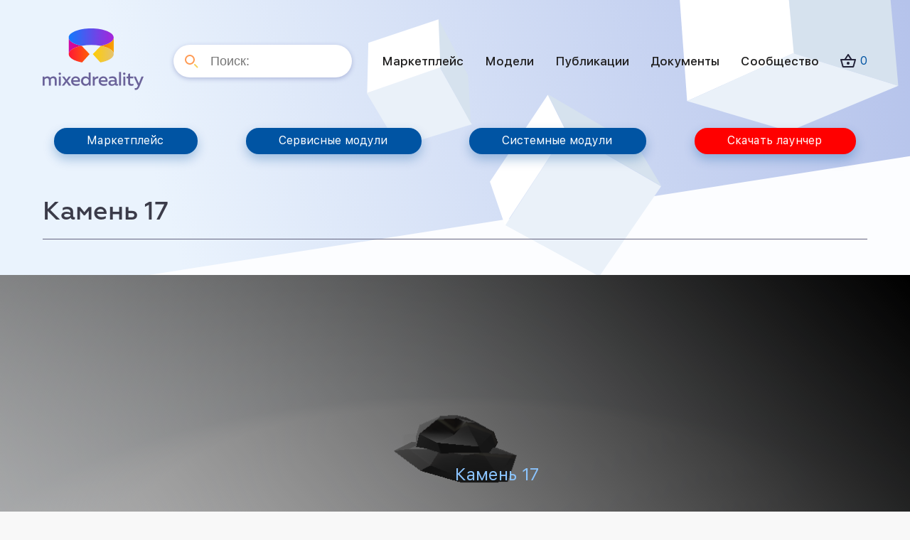

--- FILE ---
content_type: text/html; charset=UTF-8
request_url: https://mirxr.ru/product/kamen-17/
body_size: 15997
content:
<!DOCTYPE html>
<html lang="en">
<head>
	<meta property="og:image" content="/wp-content/uploads/2021/02/og-image.jpg" />
    <meta charset="utf-8">
    <title>Камень 17 - Mixedreality</title>
    <meta name="description" content="" />
    <meta name="viewport" content="width=device-width, initial-scale=1, minimum-scale=1, maximum-scale=1">
    <!-- Link Swiper's CSS -->
    <link rel="shortcut icon" href="https://mirxr.ru/wp-content/themes/AlexMade/img/favicon.png" type="image/x-icon" />
    <link href="https://fonts.googleapis.com/css?family=Montserrat:400,500,700&display=swap&subset=cyrillic" rel="stylesheet">
    <link rel="stylesheet" href="https://mirxr.ru/wp-content/themes/AlexMade/css/swiper-bundle.min.css">
    <link rel="stylesheet" href="https://mirxr.ru/wp-content/themes/AlexMade/style.css">
    <script src="https://code.jquery.com/jquery-3.4.0.min.js"></script>
    <meta name='robots' content='index, follow, max-image-preview:large, max-snippet:-1, max-video-preview:-1' />

	<!-- This site is optimized with the Yoast SEO plugin v22.9 - https://yoast.com/wordpress/plugins/seo/ -->
	<link rel="canonical" href="https://mirxr.ru/product/kamen-17/" />
	<meta property="og:locale" content="ru_RU" />
	<meta property="og:type" content="article" />
	<meta property="og:title" content="Камень 17 - Mixedreality" />
	<meta property="og:url" content="https://mirxr.ru/product/kamen-17/" />
	<meta property="og:site_name" content="Mixedreality" />
	<meta name="twitter:card" content="summary_large_image" />
	<script type="application/ld+json" class="yoast-schema-graph">{"@context":"https://schema.org","@graph":[{"@type":"WebPage","@id":"https://mirxr.ru/product/kamen-17/","url":"https://mirxr.ru/product/kamen-17/","name":"Камень 17 - Mixedreality","isPartOf":{"@id":"https://mirxr.ru/#website"},"datePublished":"2022-01-12T11:22:07+00:00","dateModified":"2022-01-12T11:22:07+00:00","breadcrumb":{"@id":"https://mirxr.ru/product/kamen-17/#breadcrumb"},"inLanguage":"ru-RU","potentialAction":[{"@type":"ReadAction","target":["https://mirxr.ru/product/kamen-17/"]}]},{"@type":"BreadcrumbList","@id":"https://mirxr.ru/product/kamen-17/#breadcrumb","itemListElement":[{"@type":"ListItem","position":1,"name":"Маркетплейс","item":"https://mirxr.ru/shop/"},{"@type":"ListItem","position":2,"name":"Камень 17"}]},{"@type":"WebSite","@id":"https://mirxr.ru/#website","url":"https://mirxr.ru/","name":"Mixedreality","description":"","potentialAction":[{"@type":"SearchAction","target":{"@type":"EntryPoint","urlTemplate":"https://mirxr.ru/?s={search_term_string}"},"query-input":"required name=search_term_string"}],"inLanguage":"ru-RU"}]}</script>
	<!-- / Yoast SEO plugin. -->


<link rel="alternate" type="application/rss+xml" title="Mixedreality &raquo; Лента комментариев к &laquo;Камень 17&raquo;" href="https://mirxr.ru/product/kamen-17/feed/" />
<script type="text/javascript">
/* <![CDATA[ */
window._wpemojiSettings = {"baseUrl":"https:\/\/s.w.org\/images\/core\/emoji\/15.0.3\/72x72\/","ext":".png","svgUrl":"https:\/\/s.w.org\/images\/core\/emoji\/15.0.3\/svg\/","svgExt":".svg","source":{"concatemoji":"https:\/\/mirxr.ru\/wp-includes\/js\/wp-emoji-release.min.js?ver=6.5.7"}};
/*! This file is auto-generated */
!function(i,n){var o,s,e;function c(e){try{var t={supportTests:e,timestamp:(new Date).valueOf()};sessionStorage.setItem(o,JSON.stringify(t))}catch(e){}}function p(e,t,n){e.clearRect(0,0,e.canvas.width,e.canvas.height),e.fillText(t,0,0);var t=new Uint32Array(e.getImageData(0,0,e.canvas.width,e.canvas.height).data),r=(e.clearRect(0,0,e.canvas.width,e.canvas.height),e.fillText(n,0,0),new Uint32Array(e.getImageData(0,0,e.canvas.width,e.canvas.height).data));return t.every(function(e,t){return e===r[t]})}function u(e,t,n){switch(t){case"flag":return n(e,"\ud83c\udff3\ufe0f\u200d\u26a7\ufe0f","\ud83c\udff3\ufe0f\u200b\u26a7\ufe0f")?!1:!n(e,"\ud83c\uddfa\ud83c\uddf3","\ud83c\uddfa\u200b\ud83c\uddf3")&&!n(e,"\ud83c\udff4\udb40\udc67\udb40\udc62\udb40\udc65\udb40\udc6e\udb40\udc67\udb40\udc7f","\ud83c\udff4\u200b\udb40\udc67\u200b\udb40\udc62\u200b\udb40\udc65\u200b\udb40\udc6e\u200b\udb40\udc67\u200b\udb40\udc7f");case"emoji":return!n(e,"\ud83d\udc26\u200d\u2b1b","\ud83d\udc26\u200b\u2b1b")}return!1}function f(e,t,n){var r="undefined"!=typeof WorkerGlobalScope&&self instanceof WorkerGlobalScope?new OffscreenCanvas(300,150):i.createElement("canvas"),a=r.getContext("2d",{willReadFrequently:!0}),o=(a.textBaseline="top",a.font="600 32px Arial",{});return e.forEach(function(e){o[e]=t(a,e,n)}),o}function t(e){var t=i.createElement("script");t.src=e,t.defer=!0,i.head.appendChild(t)}"undefined"!=typeof Promise&&(o="wpEmojiSettingsSupports",s=["flag","emoji"],n.supports={everything:!0,everythingExceptFlag:!0},e=new Promise(function(e){i.addEventListener("DOMContentLoaded",e,{once:!0})}),new Promise(function(t){var n=function(){try{var e=JSON.parse(sessionStorage.getItem(o));if("object"==typeof e&&"number"==typeof e.timestamp&&(new Date).valueOf()<e.timestamp+604800&&"object"==typeof e.supportTests)return e.supportTests}catch(e){}return null}();if(!n){if("undefined"!=typeof Worker&&"undefined"!=typeof OffscreenCanvas&&"undefined"!=typeof URL&&URL.createObjectURL&&"undefined"!=typeof Blob)try{var e="postMessage("+f.toString()+"("+[JSON.stringify(s),u.toString(),p.toString()].join(",")+"));",r=new Blob([e],{type:"text/javascript"}),a=new Worker(URL.createObjectURL(r),{name:"wpTestEmojiSupports"});return void(a.onmessage=function(e){c(n=e.data),a.terminate(),t(n)})}catch(e){}c(n=f(s,u,p))}t(n)}).then(function(e){for(var t in e)n.supports[t]=e[t],n.supports.everything=n.supports.everything&&n.supports[t],"flag"!==t&&(n.supports.everythingExceptFlag=n.supports.everythingExceptFlag&&n.supports[t]);n.supports.everythingExceptFlag=n.supports.everythingExceptFlag&&!n.supports.flag,n.DOMReady=!1,n.readyCallback=function(){n.DOMReady=!0}}).then(function(){return e}).then(function(){var e;n.supports.everything||(n.readyCallback(),(e=n.source||{}).concatemoji?t(e.concatemoji):e.wpemoji&&e.twemoji&&(t(e.twemoji),t(e.wpemoji)))}))}((window,document),window._wpemojiSettings);
/* ]]> */
</script>
<style id='wp-emoji-styles-inline-css' type='text/css'>

	img.wp-smiley, img.emoji {
		display: inline !important;
		border: none !important;
		box-shadow: none !important;
		height: 1em !important;
		width: 1em !important;
		margin: 0 0.07em !important;
		vertical-align: -0.1em !important;
		background: none !important;
		padding: 0 !important;
	}
</style>
<link rel='stylesheet' id='wp-block-library-css' href='https://mirxr.ru/wp-includes/css/dist/block-library/style.min.css?ver=6.5.7' type='text/css' media='all' />
<style id='classic-theme-styles-inline-css' type='text/css'>
/*! This file is auto-generated */
.wp-block-button__link{color:#fff;background-color:#32373c;border-radius:9999px;box-shadow:none;text-decoration:none;padding:calc(.667em + 2px) calc(1.333em + 2px);font-size:1.125em}.wp-block-file__button{background:#32373c;color:#fff;text-decoration:none}
</style>
<style id='global-styles-inline-css' type='text/css'>
body{--wp--preset--color--black: #000000;--wp--preset--color--cyan-bluish-gray: #abb8c3;--wp--preset--color--white: #ffffff;--wp--preset--color--pale-pink: #f78da7;--wp--preset--color--vivid-red: #cf2e2e;--wp--preset--color--luminous-vivid-orange: #ff6900;--wp--preset--color--luminous-vivid-amber: #fcb900;--wp--preset--color--light-green-cyan: #7bdcb5;--wp--preset--color--vivid-green-cyan: #00d084;--wp--preset--color--pale-cyan-blue: #8ed1fc;--wp--preset--color--vivid-cyan-blue: #0693e3;--wp--preset--color--vivid-purple: #9b51e0;--wp--preset--gradient--vivid-cyan-blue-to-vivid-purple: linear-gradient(135deg,rgba(6,147,227,1) 0%,rgb(155,81,224) 100%);--wp--preset--gradient--light-green-cyan-to-vivid-green-cyan: linear-gradient(135deg,rgb(122,220,180) 0%,rgb(0,208,130) 100%);--wp--preset--gradient--luminous-vivid-amber-to-luminous-vivid-orange: linear-gradient(135deg,rgba(252,185,0,1) 0%,rgba(255,105,0,1) 100%);--wp--preset--gradient--luminous-vivid-orange-to-vivid-red: linear-gradient(135deg,rgba(255,105,0,1) 0%,rgb(207,46,46) 100%);--wp--preset--gradient--very-light-gray-to-cyan-bluish-gray: linear-gradient(135deg,rgb(238,238,238) 0%,rgb(169,184,195) 100%);--wp--preset--gradient--cool-to-warm-spectrum: linear-gradient(135deg,rgb(74,234,220) 0%,rgb(151,120,209) 20%,rgb(207,42,186) 40%,rgb(238,44,130) 60%,rgb(251,105,98) 80%,rgb(254,248,76) 100%);--wp--preset--gradient--blush-light-purple: linear-gradient(135deg,rgb(255,206,236) 0%,rgb(152,150,240) 100%);--wp--preset--gradient--blush-bordeaux: linear-gradient(135deg,rgb(254,205,165) 0%,rgb(254,45,45) 50%,rgb(107,0,62) 100%);--wp--preset--gradient--luminous-dusk: linear-gradient(135deg,rgb(255,203,112) 0%,rgb(199,81,192) 50%,rgb(65,88,208) 100%);--wp--preset--gradient--pale-ocean: linear-gradient(135deg,rgb(255,245,203) 0%,rgb(182,227,212) 50%,rgb(51,167,181) 100%);--wp--preset--gradient--electric-grass: linear-gradient(135deg,rgb(202,248,128) 0%,rgb(113,206,126) 100%);--wp--preset--gradient--midnight: linear-gradient(135deg,rgb(2,3,129) 0%,rgb(40,116,252) 100%);--wp--preset--font-size--small: 13px;--wp--preset--font-size--medium: 20px;--wp--preset--font-size--large: 36px;--wp--preset--font-size--x-large: 42px;--wp--preset--spacing--20: 0.44rem;--wp--preset--spacing--30: 0.67rem;--wp--preset--spacing--40: 1rem;--wp--preset--spacing--50: 1.5rem;--wp--preset--spacing--60: 2.25rem;--wp--preset--spacing--70: 3.38rem;--wp--preset--spacing--80: 5.06rem;--wp--preset--shadow--natural: 6px 6px 9px rgba(0, 0, 0, 0.2);--wp--preset--shadow--deep: 12px 12px 50px rgba(0, 0, 0, 0.4);--wp--preset--shadow--sharp: 6px 6px 0px rgba(0, 0, 0, 0.2);--wp--preset--shadow--outlined: 6px 6px 0px -3px rgba(255, 255, 255, 1), 6px 6px rgba(0, 0, 0, 1);--wp--preset--shadow--crisp: 6px 6px 0px rgba(0, 0, 0, 1);}:where(.is-layout-flex){gap: 0.5em;}:where(.is-layout-grid){gap: 0.5em;}body .is-layout-flex{display: flex;}body .is-layout-flex{flex-wrap: wrap;align-items: center;}body .is-layout-flex > *{margin: 0;}body .is-layout-grid{display: grid;}body .is-layout-grid > *{margin: 0;}:where(.wp-block-columns.is-layout-flex){gap: 2em;}:where(.wp-block-columns.is-layout-grid){gap: 2em;}:where(.wp-block-post-template.is-layout-flex){gap: 1.25em;}:where(.wp-block-post-template.is-layout-grid){gap: 1.25em;}.has-black-color{color: var(--wp--preset--color--black) !important;}.has-cyan-bluish-gray-color{color: var(--wp--preset--color--cyan-bluish-gray) !important;}.has-white-color{color: var(--wp--preset--color--white) !important;}.has-pale-pink-color{color: var(--wp--preset--color--pale-pink) !important;}.has-vivid-red-color{color: var(--wp--preset--color--vivid-red) !important;}.has-luminous-vivid-orange-color{color: var(--wp--preset--color--luminous-vivid-orange) !important;}.has-luminous-vivid-amber-color{color: var(--wp--preset--color--luminous-vivid-amber) !important;}.has-light-green-cyan-color{color: var(--wp--preset--color--light-green-cyan) !important;}.has-vivid-green-cyan-color{color: var(--wp--preset--color--vivid-green-cyan) !important;}.has-pale-cyan-blue-color{color: var(--wp--preset--color--pale-cyan-blue) !important;}.has-vivid-cyan-blue-color{color: var(--wp--preset--color--vivid-cyan-blue) !important;}.has-vivid-purple-color{color: var(--wp--preset--color--vivid-purple) !important;}.has-black-background-color{background-color: var(--wp--preset--color--black) !important;}.has-cyan-bluish-gray-background-color{background-color: var(--wp--preset--color--cyan-bluish-gray) !important;}.has-white-background-color{background-color: var(--wp--preset--color--white) !important;}.has-pale-pink-background-color{background-color: var(--wp--preset--color--pale-pink) !important;}.has-vivid-red-background-color{background-color: var(--wp--preset--color--vivid-red) !important;}.has-luminous-vivid-orange-background-color{background-color: var(--wp--preset--color--luminous-vivid-orange) !important;}.has-luminous-vivid-amber-background-color{background-color: var(--wp--preset--color--luminous-vivid-amber) !important;}.has-light-green-cyan-background-color{background-color: var(--wp--preset--color--light-green-cyan) !important;}.has-vivid-green-cyan-background-color{background-color: var(--wp--preset--color--vivid-green-cyan) !important;}.has-pale-cyan-blue-background-color{background-color: var(--wp--preset--color--pale-cyan-blue) !important;}.has-vivid-cyan-blue-background-color{background-color: var(--wp--preset--color--vivid-cyan-blue) !important;}.has-vivid-purple-background-color{background-color: var(--wp--preset--color--vivid-purple) !important;}.has-black-border-color{border-color: var(--wp--preset--color--black) !important;}.has-cyan-bluish-gray-border-color{border-color: var(--wp--preset--color--cyan-bluish-gray) !important;}.has-white-border-color{border-color: var(--wp--preset--color--white) !important;}.has-pale-pink-border-color{border-color: var(--wp--preset--color--pale-pink) !important;}.has-vivid-red-border-color{border-color: var(--wp--preset--color--vivid-red) !important;}.has-luminous-vivid-orange-border-color{border-color: var(--wp--preset--color--luminous-vivid-orange) !important;}.has-luminous-vivid-amber-border-color{border-color: var(--wp--preset--color--luminous-vivid-amber) !important;}.has-light-green-cyan-border-color{border-color: var(--wp--preset--color--light-green-cyan) !important;}.has-vivid-green-cyan-border-color{border-color: var(--wp--preset--color--vivid-green-cyan) !important;}.has-pale-cyan-blue-border-color{border-color: var(--wp--preset--color--pale-cyan-blue) !important;}.has-vivid-cyan-blue-border-color{border-color: var(--wp--preset--color--vivid-cyan-blue) !important;}.has-vivid-purple-border-color{border-color: var(--wp--preset--color--vivid-purple) !important;}.has-vivid-cyan-blue-to-vivid-purple-gradient-background{background: var(--wp--preset--gradient--vivid-cyan-blue-to-vivid-purple) !important;}.has-light-green-cyan-to-vivid-green-cyan-gradient-background{background: var(--wp--preset--gradient--light-green-cyan-to-vivid-green-cyan) !important;}.has-luminous-vivid-amber-to-luminous-vivid-orange-gradient-background{background: var(--wp--preset--gradient--luminous-vivid-amber-to-luminous-vivid-orange) !important;}.has-luminous-vivid-orange-to-vivid-red-gradient-background{background: var(--wp--preset--gradient--luminous-vivid-orange-to-vivid-red) !important;}.has-very-light-gray-to-cyan-bluish-gray-gradient-background{background: var(--wp--preset--gradient--very-light-gray-to-cyan-bluish-gray) !important;}.has-cool-to-warm-spectrum-gradient-background{background: var(--wp--preset--gradient--cool-to-warm-spectrum) !important;}.has-blush-light-purple-gradient-background{background: var(--wp--preset--gradient--blush-light-purple) !important;}.has-blush-bordeaux-gradient-background{background: var(--wp--preset--gradient--blush-bordeaux) !important;}.has-luminous-dusk-gradient-background{background: var(--wp--preset--gradient--luminous-dusk) !important;}.has-pale-ocean-gradient-background{background: var(--wp--preset--gradient--pale-ocean) !important;}.has-electric-grass-gradient-background{background: var(--wp--preset--gradient--electric-grass) !important;}.has-midnight-gradient-background{background: var(--wp--preset--gradient--midnight) !important;}.has-small-font-size{font-size: var(--wp--preset--font-size--small) !important;}.has-medium-font-size{font-size: var(--wp--preset--font-size--medium) !important;}.has-large-font-size{font-size: var(--wp--preset--font-size--large) !important;}.has-x-large-font-size{font-size: var(--wp--preset--font-size--x-large) !important;}
.wp-block-navigation a:where(:not(.wp-element-button)){color: inherit;}
:where(.wp-block-post-template.is-layout-flex){gap: 1.25em;}:where(.wp-block-post-template.is-layout-grid){gap: 1.25em;}
:where(.wp-block-columns.is-layout-flex){gap: 2em;}:where(.wp-block-columns.is-layout-grid){gap: 2em;}
.wp-block-pullquote{font-size: 1.5em;line-height: 1.6;}
</style>
<link rel='stylesheet' id='contact-form-7-css' href='https://mirxr.ru/wp-content/plugins/contact-form-7/includes/css/styles.css?ver=5.9.6' type='text/css' media='all' />
<link rel='stylesheet' id='woocommerce-layout-css' href='https://mirxr.ru/wp-content/plugins/woocommerce/assets/css/woocommerce-layout.css?ver=9.0.3' type='text/css' media='all' />
<link rel='stylesheet' id='woocommerce-smallscreen-css' href='https://mirxr.ru/wp-content/plugins/woocommerce/assets/css/woocommerce-smallscreen.css?ver=9.0.3' type='text/css' media='only screen and (max-width: 768px)' />
<link rel='stylesheet' id='woocommerce-general-css' href='https://mirxr.ru/wp-content/plugins/woocommerce/assets/css/woocommerce.css?ver=9.0.3' type='text/css' media='all' />
<style id='woocommerce-inline-inline-css' type='text/css'>
.woocommerce form .form-row .required { visibility: visible; }
</style>
<link rel='stylesheet' id='popup-maker-site-css' href='//mirxr.ru/wp-content/uploads/pum/pum-site-styles.css?generated=1719818455&#038;ver=1.19.0' type='text/css' media='all' />
<script type="text/javascript" src="https://mirxr.ru/wp-includes/js/jquery/jquery.min.js?ver=3.7.1" id="jquery-core-js"></script>
<script type="text/javascript" src="https://mirxr.ru/wp-includes/js/jquery/jquery-migrate.min.js?ver=3.4.1" id="jquery-migrate-js"></script>
<script type="text/javascript" src="https://mirxr.ru/wp-content/plugins/woocommerce/assets/js/jquery-blockui/jquery.blockUI.min.js?ver=2.7.0-wc.9.0.3" id="jquery-blockui-js" defer="defer" data-wp-strategy="defer"></script>
<script type="text/javascript" id="wc-add-to-cart-js-extra">
/* <![CDATA[ */
var wc_add_to_cart_params = {"ajax_url":"\/wp-admin\/admin-ajax.php","wc_ajax_url":"\/?wc-ajax=%%endpoint%%","i18n_view_cart":"\u041f\u0440\u043e\u0441\u043c\u043e\u0442\u0440 \u043a\u043e\u0440\u0437\u0438\u043d\u044b","cart_url":"https:\/\/mirxr.ru\/cart\/","is_cart":"","cart_redirect_after_add":"no"};
/* ]]> */
</script>
<script type="text/javascript" src="https://mirxr.ru/wp-content/plugins/woocommerce/assets/js/frontend/add-to-cart.min.js?ver=9.0.3" id="wc-add-to-cart-js" defer="defer" data-wp-strategy="defer"></script>
<script type="text/javascript" id="wc-single-product-js-extra">
/* <![CDATA[ */
var wc_single_product_params = {"i18n_required_rating_text":"\u041f\u043e\u0436\u0430\u043b\u0443\u0439\u0441\u0442\u0430, \u043f\u043e\u0441\u0442\u0430\u0432\u044c\u0442\u0435 \u043e\u0446\u0435\u043d\u043a\u0443","review_rating_required":"no","flexslider":{"rtl":false,"animation":"slide","smoothHeight":true,"directionNav":false,"controlNav":"thumbnails","slideshow":false,"animationSpeed":500,"animationLoop":false,"allowOneSlide":false},"zoom_enabled":"","zoom_options":[],"photoswipe_enabled":"","photoswipe_options":{"shareEl":false,"closeOnScroll":false,"history":false,"hideAnimationDuration":0,"showAnimationDuration":0},"flexslider_enabled":""};
/* ]]> */
</script>
<script type="text/javascript" src="https://mirxr.ru/wp-content/plugins/woocommerce/assets/js/frontend/single-product.min.js?ver=9.0.3" id="wc-single-product-js" defer="defer" data-wp-strategy="defer"></script>
<script type="text/javascript" src="https://mirxr.ru/wp-content/plugins/woocommerce/assets/js/js-cookie/js.cookie.min.js?ver=2.1.4-wc.9.0.3" id="js-cookie-js" defer="defer" data-wp-strategy="defer"></script>
<script type="text/javascript" id="woocommerce-js-extra">
/* <![CDATA[ */
var woocommerce_params = {"ajax_url":"\/wp-admin\/admin-ajax.php","wc_ajax_url":"\/?wc-ajax=%%endpoint%%"};
/* ]]> */
</script>
<script type="text/javascript" src="https://mirxr.ru/wp-content/plugins/woocommerce/assets/js/frontend/woocommerce.min.js?ver=9.0.3" id="woocommerce-js" defer="defer" data-wp-strategy="defer"></script>
<link rel="https://api.w.org/" href="https://mirxr.ru/wp-json/" /><link rel="alternate" type="application/json" href="https://mirxr.ru/wp-json/wp/v2/product/2648" /><link rel="EditURI" type="application/rsd+xml" title="RSD" href="https://mirxr.ru/xmlrpc.php?rsd" />
<meta name="generator" content="WordPress 6.5.7" />
<meta name="generator" content="WooCommerce 9.0.3" />
<link rel='shortlink' href='https://mirxr.ru/?p=2648' />
<link rel="alternate" type="application/json+oembed" href="https://mirxr.ru/wp-json/oembed/1.0/embed?url=https%3A%2F%2Fmirxr.ru%2Fproduct%2Fkamen-17%2F" />
<link rel="alternate" type="text/xml+oembed" href="https://mirxr.ru/wp-json/oembed/1.0/embed?url=https%3A%2F%2Fmirxr.ru%2Fproduct%2Fkamen-17%2F&#038;format=xml" />
	<noscript><style>.woocommerce-product-gallery{ opacity: 1 !important; }</style></noscript>
	<link rel="icon" href="https://mirxr.ru/wp-content/uploads/2020/12/cropped-favicon-32x32.png" sizes="32x32" />
<link rel="icon" href="https://mirxr.ru/wp-content/uploads/2020/12/cropped-favicon-192x192.png" sizes="192x192" />
<link rel="apple-touch-icon" href="https://mirxr.ru/wp-content/uploads/2020/12/cropped-favicon-180x180.png" />
<meta name="msapplication-TileImage" content="https://mirxr.ru/wp-content/uploads/2020/12/cropped-favicon-270x270.png" />
    <!-- Demo styles -->
    <style>
    
    </style>
</head>
<body class="body">
    <!--
        <div class="sidebar">
            <a class="logo" href="/">
                <img src="https://mirxr.ru/wp-content/themes/AlexMade/img/LOGO.svg">
            </a>
            <div class="menu-container">
                <div class="menu-top-menu-container"><ul id="menu-top-menu" class="menu"><li id="menu-item-5" class="menu-item menu-item-type-custom menu-item-object-custom menu-item-5"><a href="/shop/">VR-контент</a></li>
<li id="menu-item-6" class="menu-item menu-item-type-custom menu-item-object-custom menu-item-6"><a href="/shop/">Реабилитация</a></li>
<li id="menu-item-244" class="menu-item menu-item-type-post_type menu-item-object-page menu-item-244"><a href="https://mirxr.ru/modul/">Модули old</a></li>
</ul></div>                <div class="border"></div>
                <div class="menu-toptwo-menu-container"><ul id="menu-toptwo-menu" class="menu"><li id="menu-item-8" class="menu-item menu-item-type-custom menu-item-object-custom menu-item-8"><a href="/shop/">Новое</a></li>
<li id="menu-item-9" class="menu-item menu-item-type-custom menu-item-object-custom menu-item-9"><a href="/shop/">Популярное</a></li>
<li id="menu-item-10" class="menu-item menu-item-type-custom menu-item-object-custom menu-item-10"><a href="/shop/">Бесплатно</a></li>
</ul></div>                
            </div>
            <div class="cabinet">
                    
                    
                        
                        <div class="cabinet-text">
                            <a href="/login/" class="">Войти</a><a href="/register/" class="">Регистрация</a>                        </div>
           
                    <a href="https://mirxr.ru/korzina/">
                        <img src="https://mirxr.ru/wp-content/themes/AlexMade/img/Basket.png" class="cart">
                    </a>
                    
            </div>
        </div>
    -->
    <div class="container">
        <header class="header">
            <a class="logo" href="/">
                <img src="https://mirxr.ru/wp-content/themes/AlexMade/img/LOGO.svg">
            </a>
            <form role="search" method="get" id="searchform" action="https://mirxr.ru/" >
	<input type="text" placeholder="Поиск:" value="" name="s" id="s" class="searchinput" />
</form>            <div class="menu-head-menu-container"><ul id="menu-head-menu" class="menu"><li id="menu-item-295" class="menu-item menu-item-type-post_type menu-item-object-page current_page_parent menu-item-295"><a href="https://mirxr.ru/shop/">Маркетплейс</a></li>
<li id="menu-item-973" class="menu-item menu-item-type-taxonomy menu-item-object-product_cat current-product-ancestor current-menu-parent current-product-parent menu-item-973"><a href="https://mirxr.ru/product-category/models/">Модели</a></li>
<li id="menu-item-119" class="menu-item menu-item-type-post_type menu-item-object-page menu-item-119"><a href="https://mirxr.ru/publicacii/">Публикации</a></li>
<li id="menu-item-994" class="menu-item menu-item-type-post_type menu-item-object-page menu-item-994"><a href="https://mirxr.ru/docs/">Документы</a></li>
<li id="menu-item-536" class="menu-item menu-item-type-custom menu-item-object-custom menu-item-536"><a href="https://mirxr.ru/forums/">Сообщество</a></li>
</ul></div>            <img class="burger open_popup" rel="popup2" src="https://mirxr.ru/wp-content/themes/AlexMade/img/burger.png">
            <div class="cabinet cabinet-mob">
              
                    
                    <div class="cabinet-text cabinet-text-mob">
                        <a href="/login/" class="">Войти</a><a href="/register/" class="">Регистрация</a>                    </div>
               
                <a href="https://mirxr.ru/cart/">
                    <img src="https://mirxr.ru/wp-content/themes/AlexMade/img/Basket.png" class="cart">
                    <span class="header-cost">0</span>
                </a>
                
            </div>
        </header>

        <section class="home-buttons">
                            <a href="https://mirxr.ru/shop/" class="button">Маркетплейс</a>
                            <a href="https://mirxr.ru/servisnye-moduli/" class="button">Сервисные модули</a>
                            <a href="https://mirxr.ru/sistemnye-moduli/" class="button">Системные модули</a>
                            <a href="javascript:downloadLauncher();" class="button">Скачать лаунчер</a>
                    </section>
	<div id="primary" class="content-area"><main id="main" class="site-main" role="main"><nav class="woocommerce-breadcrumb" aria-label="Breadcrumb"><a href="https://mirxr.ru">Главная</a>&nbsp;&#47;&nbsp;<a href="https://mirxr.ru/product-category/models/">Модели</a>&nbsp;&#47;&nbsp;Камень 17</nav>
					
			<div class="woocommerce-notices-wrapper"></div><div id="product-2648" class="product type-product post-2648 status-publish first instock product_cat-models downloadable virtual purchasable product-type-simple">

<section class="page-title cart-one ">
    <h1>Камень 17</h1>          
</section>

<section class="bread bread-page">
	</section>

<section class="single-one">
    <div class="swiper-container swiper-container-single">
        <div class="swiper-wrapper swiper-wrapper-product">
                            <div class="swiper-slide" style="background: url(https://mirxr.ru/wp-content/uploads/2022/01/65-1.png) center center no-repeat; background-size: cover;"></div>
                    </div>
        <div class="info-box-cont">
            <div class="nav-box">
                <div class="progress">
                </div>
                <div class="swiper-pagination"></div>
                <div class="navigation">
                    <div class="swiper-button-prev"></div>
                    <div class="swiper-button-next"></div>
                </div>
            </div>
            <div class="info-box">
                <h1 class="h1" style="margin-bottom:1rem;">Камень 17</h1>
                <div class="rating-box">
                    <div class="rating"> 
                                            </div>
                </div>
                <span class="info taxo"><a href="https://mirxr.ru/product-category/models/" rel="tag">Модели</a></span>
                <span class="info"></span>
                <div class="bye-box">
					<p class="price"><span class="woocommerce-Price-amount amount"><bdi>500<span class="woocommerce-Price-currencySymbol">&#8381;</span></bdi></span></p>
					<button class="button alt popmake-254" onclick="shomProductOrderModal();">Купить</button>

                        
                </div>
            </div>
        </div>
        <!-- Add Pagination -->
        
        </div>
</section>

<section class="small-title">
    <h2>Описание</h2>
</section>

<section class="single-two">
    <div class="single-two-left"><p>Камень 18</p>
</div>
    <div class="single-two-right"></div>
</section>
<section class="small-title">
<div>
</div>
</section>
		<section class="single-two modules-one" style="padding:0px;">
	<link type="text/css" href="/common/player/styles.css" rel="stylesheet"/>
<script src="/common/player/focus-visible.js" defer></script>
<model-viewer src="https://files.mirxr.ru/uploads/gltf/stone_67.glb" ar ar-modes="webxr scene-viewer quick-look" camera-controls  shadow-intensity="1" environment-image="neutral" auto-rotate><div class="progress-bar hide" slot="progress-bar"><div class="update-bar"></div></div></model-viewer>  
<script src="/common/player/script.js"></script>
<script type="module" src="/common/player/model-viewer.min.js"></script>
</section>
	

<section class="page-title">
    <h2>Отзывы</h2>
</section>

<section class="home-one single-four">
	
	<div class="woocommerce-tabs wc-tabs-wrapper">
		<ul class="tabs wc-tabs" role="tablist">
							<li class="reviews_tab" id="tab-title-reviews" role="tab" aria-controls="tab-reviews">
					<a href="#tab-reviews">
						Отзывы (0)					</a>
				</li>
					</ul>
					<div class="woocommerce-Tabs-panel woocommerce-Tabs-panel--reviews panel entry-content wc-tab" id="tab-reviews" role="tabpanel" aria-labelledby="tab-title-reviews">
				<div id="reviews" class="woocommerce-Reviews">
	<div id="comments">
		<h2 class="woocommerce-Reviews-title">
			Отзывы		</h2>

					<p class="woocommerce-noreviews">Отзывов пока нет.</p>
			</div>

			<div id="review_form_wrapper">
			<div id="review_form">
					<div id="respond" class="comment-respond">
		<span id="reply-title" class="comment-reply-title">Будьте первым, кто оставил отзыв на &ldquo;Камень 17&rdquo; <small><a rel="nofollow" id="cancel-comment-reply-link" href="/product/kamen-17/#respond" style="display:none;">Отменить ответ</a></small></span><p class="must-log-in">Для отправки отзыва вам необходимо <a href="https://mirxr.ru/my-account/">авторизоваться</a>.</p>	</div><!-- #respond -->
				</div>
		</div>
	
	<div class="clear"></div>
</div>
			</div>
		
			</div>


	<section class="page-title related-title">
		<h2>Так же приобретают</h2>
	</section>

	<section class="related products">

		
		
		<section class="page-title cart-one">
    <h1>Маркетплейс</h1>
</section>

<section class="bread bread-page">
	</section>

<div class="products columns-4 home-one no-padding">

			
					
<a href="https://mirxr.ru/product/kanczelyarskij-nabor/" class="home-one-item" class="product type-product post-1269 status-publish first instock product_cat-models downloadable virtual purchasable product-type-simple">
                <div class="home-one-item-img" style="background: url(https://mirxr.ru/wp-content/uploads/2021/12/kancz-nabor.png) center center no-repeat; background-size: cover;"></div>
                <div class="home-one-item-box">
                    <div class="title-a"><h3>Канцелярский набор</h3></div>
                    <!--<div class="rating-box">
                        <div class="rating">
                            <img src="https://mirxr.ru/wp-content/themes/AlexMade/img/Star1.png">
                            <img src="https://mirxr.ru/wp-content/themes/AlexMade/img/Star1.png">
                            <img src="https://mirxr.ru/wp-content/themes/AlexMade/img/Star1.png">
                            <img src="https://mirxr.ru/wp-content/themes/AlexMade/img/Star1.png">
                            <img src="https://mirxr.ru/wp-content/themes/AlexMade/img/Star2.png">
                        </div>
                        <div class="downl">
                            <img src="https://mirxr.ru/wp-content/themes/AlexMade/img/dwn.png">
                            <span></span>
                        </div>
                    </div>-->
                    <span></span>
                    <div class="button-box">
                        <div class="button">Подробнее</div>
                        <!--<span><span class="woocommerce-Price-amount amount"><bdi>800<span class="woocommerce-Price-currencySymbol">&#8381;</span></bdi></span></span>-->
                    </div>
                </div>
            </a>


			
					
<a href="https://mirxr.ru/product/ryba-udilshhik/" class="home-one-item" class="product type-product post-1256 status-publish instock product_cat-models downloadable virtual purchasable product-type-simple">
                <div class="home-one-item-img" style="background: url(https://mirxr.ru/wp-content/uploads/2021/12/izobrazhenie_2021-12-22_100922.png) center center no-repeat; background-size: cover;"></div>
                <div class="home-one-item-box">
                    <div class="title-a"><h3>Рыба-удильщик</h3></div>
                    <!--<div class="rating-box">
                        <div class="rating">
                            <img src="https://mirxr.ru/wp-content/themes/AlexMade/img/Star1.png">
                            <img src="https://mirxr.ru/wp-content/themes/AlexMade/img/Star1.png">
                            <img src="https://mirxr.ru/wp-content/themes/AlexMade/img/Star1.png">
                            <img src="https://mirxr.ru/wp-content/themes/AlexMade/img/Star1.png">
                            <img src="https://mirxr.ru/wp-content/themes/AlexMade/img/Star2.png">
                        </div>
                        <div class="downl">
                            <img src="https://mirxr.ru/wp-content/themes/AlexMade/img/dwn.png">
                            <span></span>
                        </div>
                    </div>-->
                    <span></span>
                    <div class="button-box">
                        <div class="button">Подробнее</div>
                        <!--<span><span class="woocommerce-Price-amount amount"><bdi>500<span class="woocommerce-Price-currencySymbol">&#8381;</span></bdi></span></span>-->
                    </div>
                </div>
            </a>


			
					
<a href="https://mirxr.ru/product/okno-v-dveri/" class="home-one-item" class="product type-product post-1277 status-publish instock product_cat-models downloadable virtual purchasable product-type-simple">
                <div class="home-one-item-img" style="background: url(https://mirxr.ru/wp-content/uploads/2021/12/izobrazhenie_2021-12-22_104943.png) center center no-repeat; background-size: cover;"></div>
                <div class="home-one-item-box">
                    <div class="title-a"><h3>Окно в двери</h3></div>
                    <!--<div class="rating-box">
                        <div class="rating">
                            <img src="https://mirxr.ru/wp-content/themes/AlexMade/img/Star1.png">
                            <img src="https://mirxr.ru/wp-content/themes/AlexMade/img/Star1.png">
                            <img src="https://mirxr.ru/wp-content/themes/AlexMade/img/Star1.png">
                            <img src="https://mirxr.ru/wp-content/themes/AlexMade/img/Star1.png">
                            <img src="https://mirxr.ru/wp-content/themes/AlexMade/img/Star2.png">
                        </div>
                        <div class="downl">
                            <img src="https://mirxr.ru/wp-content/themes/AlexMade/img/dwn.png">
                            <span></span>
                        </div>
                    </div>-->
                    <span></span>
                    <div class="button-box">
                        <div class="button">Подробнее</div>
                        <!--<span><span class="woocommerce-Price-amount amount"><bdi>1,000<span class="woocommerce-Price-currencySymbol">&#8381;</span></bdi></span></span>-->
                    </div>
                </div>
            </a>


			
					
<a href="https://mirxr.ru/product/kreslo-2/" class="home-one-item" class="product type-product post-1293 status-publish last instock product_cat-models downloadable virtual purchasable product-type-simple">
                <div class="home-one-item-img" style="background: url() center center no-repeat; background-size: cover;"></div>
                <div class="home-one-item-box">
                    <div class="title-a"><h3>Кресло 2</h3></div>
                    <!--<div class="rating-box">
                        <div class="rating">
                            <img src="https://mirxr.ru/wp-content/themes/AlexMade/img/Star1.png">
                            <img src="https://mirxr.ru/wp-content/themes/AlexMade/img/Star1.png">
                            <img src="https://mirxr.ru/wp-content/themes/AlexMade/img/Star1.png">
                            <img src="https://mirxr.ru/wp-content/themes/AlexMade/img/Star1.png">
                            <img src="https://mirxr.ru/wp-content/themes/AlexMade/img/Star2.png">
                        </div>
                        <div class="downl">
                            <img src="https://mirxr.ru/wp-content/themes/AlexMade/img/dwn.png">
                            <span></span>
                        </div>
                    </div>-->
                    <span></span>
                    <div class="button-box">
                        <div class="button">Подробнее</div>
                        <!--<span><span class="woocommerce-Price-amount amount"><bdi>1,000<span class="woocommerce-Price-currencySymbol">&#8381;</span></bdi></span></span>-->
                    </div>
                </div>
            </a>


			
		</div>

	</section>
	</section>
</div>


		
	</main></div>
		<div id="sidebar" role="complementary">
		<ul>
						<li>
				<form role="search" method="get" id="searchform" action="https://mirxr.ru/" >
	<input type="text" placeholder="Поиск:" value="" name="s" id="s" class="searchinput" />
</form>			</li>

			<!-- Author information is disabled per default. Uncomment and fill in your details if you want to use it.
			<li><h2>Автор</h2>
			<p>A little something about you, the author. Nothing lengthy, just an overview.</p>
			</li>
			-->

						</ul>
		<ul role="navigation">
				<li class="pagenav"><h2>Страницы</h2><ul><li class="page_item page-item-135"><a href="https://mirxr.ru/polina-nefidova/">Polina Nefidova</a></li>
<li class="page_item page-item-567"><a href="https://mirxr.ru/login/">Войти</a></li>
<li class="page_item page-item-570"><a href="https://mirxr.ru/logout/">Выйти</a></li>
<li class="page_item page-item-151"><a href="https://mirxr.ru/">Главная</a></li>
<li class="page_item page-item-992 page_item_has_children"><a href="https://mirxr.ru/docs/">Документы</a>
<ul class='children'>
	<li class="page_item page-item-995"><a href="https://mirxr.ru/docs/rid/">Результаты интеллектуальной деятельности</a></li>
</ul>
</li>
<li class="page_item page-item-116"><a href="https://mirxr.ru/zagruzki/">Загрузки</a></li>
<li class="page_item page-item-568"><a href="https://mirxr.ru/register/">Зарегистрироваться</a></li>
<li class="page_item page-item-95"><a href="https://mirxr.ru/ishhu-testy-na-profsposobnosti/">Ищу тесты на профспособности</a></li>
<li class="page_item page-item-298"><a href="https://mirxr.ru/cart/">Корзина</a></li>
<li class="page_item page-item-503"><a href="https://mirxr.ru/licz-samgmu/">ЛИЦ СамГМУ</a></li>
<li class="page_item page-item-236 current_page_parent"><a href="https://mirxr.ru/shop/">Маркетплейс</a></li>
<li class="page_item page-item-412"><a href="https://mirxr.ru/models/">Модели</a></li>
<li class="page_item page-item-242"><a href="https://mirxr.ru/modul/">Модули old</a></li>
<li class="page_item page-item-441"><a href="https://mirxr.ru/evaluating-human-behavior-in-vr/">Модуль анализа поведения человека в среде виртуальной и дополненной реальности</a></li>
<li class="page_item page-item-580"><a href="https://mirxr.ru/account/">Мой аккакунт</a></li>
<li class="page_item page-item-300"><a href="https://mirxr.ru/my-account/">Мой аккаунт</a></li>
<li class="page_item page-item-272"><a href="https://mirxr.ru/novosti/">Новости</a></li>
<li class="page_item page-item-102"><a href="https://mirxr.ru/obshhaya-i-prikladnaya-psihologiya/">Общая и прикладная психология</a></li>
<li class="page_item page-item-299"><a href="https://mirxr.ru/checkout/">Оформление заказа</a></li>
<li class="page_item page-item-1176"><a href="https://mirxr.ru/partnery/">Партнеры</a></li>
<li class="page_item page-item-3"><a href="https://mirxr.ru/privacy/">Политика конфиденциальности</a></li>
<li class="page_item page-item-566"><a href="https://mirxr.ru/user/">Пользователь</a></li>
<li class="page_item page-item-106"><a href="https://mirxr.ru/priobreteno/">Приобретено</a></li>
<li class="page_item page-item-100"><a href="https://mirxr.ru/psihodiagnostika-vr/">Психодиагностика VR</a></li>
<li class="page_item page-item-82"><a href="https://mirxr.ru/publicacii/">Публикации</a></li>
<li class="page_item page-item-571"><a href="https://mirxr.ru/password-reset/">Сброс пароля</a></li>
<li class="page_item page-item-436"><a href="https://mirxr.ru/servisnye-moduli/">Сервисные модули</a></li>
<li class="page_item page-item-445 page_item_has_children"><a href="https://mirxr.ru/sistemnye-moduli/">Системные модули</a>
<ul class='children'>
	<li class="page_item page-item-137"><a href="https://mirxr.ru/sistemnye-moduli/billing/">Биллинг</a></li>
	<li class="page_item page-item-451"><a href="https://mirxr.ru/sistemnye-moduli/informaczionnaya-sreda/">Информационная среда</a></li>
	<li class="page_item page-item-448"><a href="https://mirxr.ru/sistemnye-moduli/marketplejs/">Маркетплейс</a></li>
	<li class="page_item page-item-2328"><a href="https://mirxr.ru/sistemnye-moduli/ozero-dannyh/">Озеро данных</a></li>
	<li class="page_item page-item-112"><a href="https://mirxr.ru/sistemnye-moduli/ozero-dannyh-table/">Озеро данных &#8212; таблица</a></li>
	<li class="page_item page-item-110"><a href="https://mirxr.ru/sistemnye-moduli/otkazoustojchivost/">Отказоустойчивость</a></li>
	<li class="page_item page-item-458"><a href="https://mirxr.ru/sistemnye-moduli/upravlenie-kontentom-adminka-sajta/">Управление контентом</a></li>
</ul>
</li>
<li class="page_item page-item-464"><a href="https://mirxr.ru/skachat-launcher/">Скачать лаунчер</a></li>
<li class="page_item page-item-90"><a href="https://mirxr.ru/soobshhestvo/">Сообщество</a></li>
<li class="page_item page-item-108"><a href="https://mirxr.ru/statistika/">Статистика</a></li>
<li class="page_item page-item-569"><a href="https://mirxr.ru/members/">Участники</a></li>
<li class="page_item page-item-104"><a href="https://mirxr.ru/account-old/">Учетная запись</a></li>
</ul></li>
			<li><h2>Архивы</h2>
				<ul>
					<li><a href='https://mirxr.ru/2020/11/'>Ноябрь 2020</a></li>
				</ul>
			</li>

				<li class="categories"><h2>Рубрики</h2><ul>	<li class="cat-item cat-item-1"><a href="https://mirxr.ru/category/%d0%b1%d0%b5%d0%b7-%d1%80%d1%83%d0%b1%d1%80%d0%b8%d0%ba%d0%b8/">Без рубрики</a> (1)
</li>
</ul></li>		</ul>
		<ul>
				
					</ul>
	</div>

<div id="pum-254" class="pum pum-overlay pum-theme-173 pum-theme-lightbox popmake-overlay click_open" data-popmake="{&quot;id&quot;:254,&quot;slug&quot;:&quot;footer_form&quot;,&quot;theme_id&quot;:173,&quot;cookies&quot;:[],&quot;triggers&quot;:[{&quot;type&quot;:&quot;click_open&quot;,&quot;settings&quot;:{&quot;cookie_name&quot;:&quot;&quot;,&quot;extra_selectors&quot;:&quot;.openFooterModal&quot;}}],&quot;mobile_disabled&quot;:null,&quot;tablet_disabled&quot;:null,&quot;meta&quot;:{&quot;display&quot;:{&quot;stackable&quot;:false,&quot;overlay_disabled&quot;:false,&quot;scrollable_content&quot;:false,&quot;disable_reposition&quot;:false,&quot;size&quot;:&quot;small&quot;,&quot;responsive_min_width&quot;:&quot;300px&quot;,&quot;responsive_min_width_unit&quot;:false,&quot;responsive_max_width&quot;:&quot;450px&quot;,&quot;responsive_max_width_unit&quot;:false,&quot;custom_width&quot;:&quot;640px&quot;,&quot;custom_width_unit&quot;:false,&quot;custom_height&quot;:&quot;380px&quot;,&quot;custom_height_unit&quot;:false,&quot;custom_height_auto&quot;:false,&quot;location&quot;:&quot;center top&quot;,&quot;position_from_trigger&quot;:false,&quot;position_top&quot;:&quot;100&quot;,&quot;position_left&quot;:&quot;0&quot;,&quot;position_bottom&quot;:&quot;0&quot;,&quot;position_right&quot;:&quot;0&quot;,&quot;position_fixed&quot;:false,&quot;animation_type&quot;:&quot;fade&quot;,&quot;animation_speed&quot;:&quot;350&quot;,&quot;animation_origin&quot;:&quot;center top&quot;,&quot;overlay_zindex&quot;:false,&quot;zindex&quot;:&quot;1999999999&quot;},&quot;close&quot;:{&quot;text&quot;:&quot;&quot;,&quot;button_delay&quot;:&quot;0&quot;,&quot;overlay_click&quot;:false,&quot;esc_press&quot;:false,&quot;f4_press&quot;:false},&quot;click_open&quot;:[]}}" role="dialog" aria-modal="false"
								   	aria-labelledby="pum_popup_title_254">

	<div id="popmake-254" class="pum-container popmake theme-173 pum-responsive pum-responsive-small responsive size-small">

				

							<div id="pum_popup_title_254" class="pum-title popmake-title">
				Отправить письмо			</div>
		

		

				<div class="pum-content popmake-content" tabindex="0">
			<div class="desc">
<p>Разместить свой пользовательский сервис</p>
</div>

<div class="wpcf7 no-js" id="wpcf7-f256-o1" lang="ru-RU" dir="ltr">
<div class="screen-reader-response"><p role="status" aria-live="polite" aria-atomic="true"></p> <ul></ul></div>
<form action="/product/kamen-17/#wpcf7-f256-o1" method="post" class="wpcf7-form init" aria-label="Контактная форма" novalidate="novalidate" data-status="init">
<div style="display: none;">
<input type="hidden" name="_wpcf7" value="256" />
<input type="hidden" name="_wpcf7_version" value="5.9.6" />
<input type="hidden" name="_wpcf7_locale" value="ru_RU" />
<input type="hidden" name="_wpcf7_unit_tag" value="wpcf7-f256-o1" />
<input type="hidden" name="_wpcf7_container_post" value="0" />
<input type="hidden" name="_wpcf7_posted_data_hash" value="" />
<input type="hidden" name="_wpcf7_recaptcha_response" value="" />
</div>
<div class="order-form-container footer-modal">
	<p><label> ФИО <span style="color:red;">*</span><br />
<span class="wpcf7-form-control-wrap" data-name="client-name"><input size="40" maxlength="80" class="wpcf7-form-control wpcf7-text wpcf7-validates-as-required" aria-required="true" aria-invalid="false" value="" type="text" name="client-name" /></span> </label>
	</p>
	<p><label> E-mail <span style="color:red;">*</span><br />
<span class="wpcf7-form-control-wrap" data-name="client-email"><input size="40" maxlength="80" class="wpcf7-form-control wpcf7-email wpcf7-validates-as-required wpcf7-text wpcf7-validates-as-email" aria-required="true" aria-invalid="false" value="" type="email" name="client-email" /></span> </label>
	</p>
	<p><label> Телефон<br />
<span class="wpcf7-form-control-wrap" data-name="client-tel"><input size="40" maxlength="80" class="wpcf7-form-control wpcf7-tel wpcf7-text wpcf7-validates-as-tel phone-mask" aria-invalid="false" value="" type="tel" name="client-tel" /></span> </label>
	</p>
	<p><label> Комментарий<br />
<span class="wpcf7-form-control-wrap" data-name="client-comment"><textarea cols="40" rows="10" maxlength="400" class="wpcf7-form-control wpcf7-textarea" aria-invalid="false" name="client-comment"></textarea></span> </label><br />
	<input class="wpcf7-form-control wpcf7-hidden your-page" value="" type="hidden" name="your-page" />
	<input class="wpcf7-form-control wpcf7-hidden your-button" value="" type="hidden" name="your-button" />
	</p>
	<div class="order-submit">
		<p><input class="wpcf7-form-control wpcf7-submit has-spinner button" type="submit" value="Отправить заявку" />
		</p>
	</div>
	<p style="text-align:center;"><small>Нажимая "Отправить" вы даете согласие на<br />
<a href="/privacy">обработку ваших персональных данных</a>.</small>
	</p>
</div><input type='hidden' class='wpcf7-pum' value='{"closepopup":false,"closedelay":0,"openpopup":false,"openpopup_id":0}' /><div class="wpcf7-response-output" aria-hidden="true"></div>
</form>
</div>

		</div>


				

							<button type="button" class="pum-close popmake-close" aria-label="Закрыть">
			×			</button>
		
	</div>

</div>
<div id="pum-980" class="pum pum-overlay pum-theme-173 pum-theme-lightbox popmake-overlay click_open" data-popmake="{&quot;id&quot;:980,&quot;slug&quot;:&quot;registracziya-vojti&quot;,&quot;theme_id&quot;:173,&quot;cookies&quot;:[],&quot;triggers&quot;:[{&quot;type&quot;:&quot;click_open&quot;,&quot;settings&quot;:{&quot;cookie_name&quot;:&quot;&quot;,&quot;extra_selectors&quot;:&quot;.lrm-login&quot;}}],&quot;mobile_disabled&quot;:null,&quot;tablet_disabled&quot;:null,&quot;meta&quot;:{&quot;display&quot;:{&quot;stackable&quot;:false,&quot;overlay_disabled&quot;:false,&quot;scrollable_content&quot;:false,&quot;disable_reposition&quot;:false,&quot;size&quot;:&quot;small&quot;,&quot;responsive_min_width&quot;:&quot;300px&quot;,&quot;responsive_min_width_unit&quot;:false,&quot;responsive_max_width&quot;:&quot;450px&quot;,&quot;responsive_max_width_unit&quot;:false,&quot;custom_width&quot;:&quot;640px&quot;,&quot;custom_width_unit&quot;:false,&quot;custom_height&quot;:&quot;380px&quot;,&quot;custom_height_unit&quot;:false,&quot;custom_height_auto&quot;:false,&quot;location&quot;:&quot;center top&quot;,&quot;position_from_trigger&quot;:false,&quot;position_top&quot;:&quot;100&quot;,&quot;position_left&quot;:&quot;0&quot;,&quot;position_bottom&quot;:&quot;0&quot;,&quot;position_right&quot;:&quot;0&quot;,&quot;position_fixed&quot;:false,&quot;animation_type&quot;:&quot;fade&quot;,&quot;animation_speed&quot;:&quot;350&quot;,&quot;animation_origin&quot;:&quot;center top&quot;,&quot;overlay_zindex&quot;:false,&quot;zindex&quot;:&quot;1999999999&quot;},&quot;close&quot;:{&quot;text&quot;:&quot;&quot;,&quot;button_delay&quot;:&quot;0&quot;,&quot;overlay_click&quot;:false,&quot;esc_press&quot;:false,&quot;f4_press&quot;:false},&quot;click_open&quot;:[]}}" role="dialog" aria-modal="false"
								   	aria-labelledby="pum_popup_title_980">

	<div id="popmake-980" class="pum-container popmake theme-173 pum-responsive pum-responsive-small responsive size-small">

				

							<div id="pum_popup_title_980" class="pum-title popmake-title">
				Регистрация / Войти			</div>
		

		

				<div class="pum-content popmake-content" tabindex="0">
			<div class="select-auth">
<a href="javascript:void(0);" data-target="modal-registration" class="select-modal-auth">Регистрация</a><a data-target="modal-login" href="javascript:void(0);" class="select-modal-auth">Войти</a>
</div>
<div id="modal-registration" class="modal-custom-form">
[ultimatemember form_id=&#187;549&#8243;]
</div>
<div id="modal-login" class="modal-custom-form">
[ultimatemember form_id=&#187;550&#8243;]
</div>
		</div>


				

							<button type="button" class="pum-close popmake-close" aria-label="Закрыть">
			×			</button>
		
	</div>

</div>
<div id="pum-523" class="pum pum-overlay pum-theme-173 pum-theme-lightbox popmake-overlay click_open" data-popmake="{&quot;id&quot;:523,&quot;slug&quot;:&quot;partner_form&quot;,&quot;theme_id&quot;:173,&quot;cookies&quot;:[],&quot;triggers&quot;:[{&quot;type&quot;:&quot;click_open&quot;,&quot;settings&quot;:{&quot;cookie_name&quot;:&quot;&quot;,&quot;extra_selectors&quot;:&quot;.openFooterModal&quot;}}],&quot;mobile_disabled&quot;:null,&quot;tablet_disabled&quot;:null,&quot;meta&quot;:{&quot;display&quot;:{&quot;stackable&quot;:false,&quot;overlay_disabled&quot;:false,&quot;scrollable_content&quot;:false,&quot;disable_reposition&quot;:false,&quot;size&quot;:&quot;small&quot;,&quot;responsive_min_width&quot;:&quot;300px&quot;,&quot;responsive_min_width_unit&quot;:false,&quot;responsive_max_width&quot;:&quot;450px&quot;,&quot;responsive_max_width_unit&quot;:false,&quot;custom_width&quot;:&quot;640px&quot;,&quot;custom_width_unit&quot;:false,&quot;custom_height&quot;:&quot;380px&quot;,&quot;custom_height_unit&quot;:false,&quot;custom_height_auto&quot;:false,&quot;location&quot;:&quot;center top&quot;,&quot;position_from_trigger&quot;:false,&quot;position_top&quot;:&quot;100&quot;,&quot;position_left&quot;:&quot;0&quot;,&quot;position_bottom&quot;:&quot;0&quot;,&quot;position_right&quot;:&quot;0&quot;,&quot;position_fixed&quot;:false,&quot;animation_type&quot;:&quot;fade&quot;,&quot;animation_speed&quot;:&quot;350&quot;,&quot;animation_origin&quot;:&quot;center top&quot;,&quot;overlay_zindex&quot;:false,&quot;zindex&quot;:&quot;1999999999&quot;},&quot;close&quot;:{&quot;text&quot;:&quot;&quot;,&quot;button_delay&quot;:&quot;0&quot;,&quot;overlay_click&quot;:false,&quot;esc_press&quot;:false,&quot;f4_press&quot;:false},&quot;click_open&quot;:[]}}" role="dialog" aria-modal="false"
								   	aria-labelledby="pum_popup_title_523">

	<div id="popmake-523" class="pum-container popmake theme-173 pum-responsive pum-responsive-small responsive size-small">

				

							<div id="pum_popup_title_523" class="pum-title popmake-title">
				Стать партнером			</div>
		

		

				<div class="pum-content popmake-content" tabindex="0">
			
<div class="wpcf7 no-js" id="wpcf7-f256-o2" lang="ru-RU" dir="ltr">
<div class="screen-reader-response"><p role="status" aria-live="polite" aria-atomic="true"></p> <ul></ul></div>
<form action="/product/kamen-17/#wpcf7-f256-o2" method="post" class="wpcf7-form init" aria-label="Контактная форма" novalidate="novalidate" data-status="init">
<div style="display: none;">
<input type="hidden" name="_wpcf7" value="256" />
<input type="hidden" name="_wpcf7_version" value="5.9.6" />
<input type="hidden" name="_wpcf7_locale" value="ru_RU" />
<input type="hidden" name="_wpcf7_unit_tag" value="wpcf7-f256-o2" />
<input type="hidden" name="_wpcf7_container_post" value="0" />
<input type="hidden" name="_wpcf7_posted_data_hash" value="" />
<input type="hidden" name="_wpcf7_recaptcha_response" value="" />
</div>
<div class="order-form-container footer-modal">
	<p><label> ФИО <span style="color:red;">*</span><br />
<span class="wpcf7-form-control-wrap" data-name="client-name"><input size="40" maxlength="80" class="wpcf7-form-control wpcf7-text wpcf7-validates-as-required" aria-required="true" aria-invalid="false" value="" type="text" name="client-name" /></span> </label>
	</p>
	<p><label> E-mail <span style="color:red;">*</span><br />
<span class="wpcf7-form-control-wrap" data-name="client-email"><input size="40" maxlength="80" class="wpcf7-form-control wpcf7-email wpcf7-validates-as-required wpcf7-text wpcf7-validates-as-email" aria-required="true" aria-invalid="false" value="" type="email" name="client-email" /></span> </label>
	</p>
	<p><label> Телефон<br />
<span class="wpcf7-form-control-wrap" data-name="client-tel"><input size="40" maxlength="80" class="wpcf7-form-control wpcf7-tel wpcf7-text wpcf7-validates-as-tel phone-mask" aria-invalid="false" value="" type="tel" name="client-tel" /></span> </label>
	</p>
	<p><label> Комментарий<br />
<span class="wpcf7-form-control-wrap" data-name="client-comment"><textarea cols="40" rows="10" maxlength="400" class="wpcf7-form-control wpcf7-textarea" aria-invalid="false" name="client-comment"></textarea></span> </label><br />
	<input class="wpcf7-form-control wpcf7-hidden your-page" value="" type="hidden" name="your-page" />
	<input class="wpcf7-form-control wpcf7-hidden your-button" value="" type="hidden" name="your-button" />
	</p>
	<div class="order-submit">
		<p><input class="wpcf7-form-control wpcf7-submit has-spinner button" type="submit" value="Отправить заявку" />
		</p>
	</div>
	<p style="text-align:center;"><small>Нажимая "Отправить" вы даете согласие на<br />
<a href="/privacy">обработку ваших персональных данных</a>.</small>
	</p>
</div><input type='hidden' class='wpcf7-pum' value='{"closepopup":false,"closedelay":0,"openpopup":false,"openpopup_id":0}' /><div class="wpcf7-response-output" aria-hidden="true"></div>
</form>
</div>

		</div>


				

							<button type="button" class="pum-close popmake-close" aria-label="Закрыть">
			×			</button>
		
	</div>

</div>
<div id="pum-181" class="pum pum-overlay pum-theme-173 pum-theme-lightbox popmake-overlay click_open" data-popmake="{&quot;id&quot;:181,&quot;slug&quot;:&quot;order&quot;,&quot;theme_id&quot;:173,&quot;cookies&quot;:[],&quot;triggers&quot;:[{&quot;type&quot;:&quot;click_open&quot;,&quot;settings&quot;:{&quot;cookie_name&quot;:&quot;&quot;,&quot;extra_selectors&quot;:&quot;.openOrder&quot;}}],&quot;mobile_disabled&quot;:null,&quot;tablet_disabled&quot;:null,&quot;meta&quot;:{&quot;display&quot;:{&quot;stackable&quot;:false,&quot;overlay_disabled&quot;:false,&quot;scrollable_content&quot;:false,&quot;disable_reposition&quot;:false,&quot;size&quot;:&quot;small&quot;,&quot;responsive_min_width&quot;:&quot;300px&quot;,&quot;responsive_min_width_unit&quot;:false,&quot;responsive_max_width&quot;:&quot;450px&quot;,&quot;responsive_max_width_unit&quot;:false,&quot;custom_width&quot;:&quot;640px&quot;,&quot;custom_width_unit&quot;:false,&quot;custom_height&quot;:&quot;380px&quot;,&quot;custom_height_unit&quot;:false,&quot;custom_height_auto&quot;:false,&quot;location&quot;:&quot;center top&quot;,&quot;position_from_trigger&quot;:false,&quot;position_top&quot;:&quot;100&quot;,&quot;position_left&quot;:&quot;0&quot;,&quot;position_bottom&quot;:&quot;0&quot;,&quot;position_right&quot;:&quot;0&quot;,&quot;position_fixed&quot;:false,&quot;animation_type&quot;:&quot;fade&quot;,&quot;animation_speed&quot;:&quot;350&quot;,&quot;animation_origin&quot;:&quot;center top&quot;,&quot;overlay_zindex&quot;:false,&quot;zindex&quot;:&quot;1999999999&quot;},&quot;close&quot;:{&quot;text&quot;:&quot;&quot;,&quot;button_delay&quot;:&quot;0&quot;,&quot;overlay_click&quot;:false,&quot;esc_press&quot;:false,&quot;f4_press&quot;:false},&quot;click_open&quot;:[]}}" role="dialog" aria-modal="false"
								   	aria-labelledby="pum_popup_title_181">

	<div id="popmake-181" class="pum-container popmake theme-173 pum-responsive pum-responsive-small responsive size-small">

				

							<div id="pum_popup_title_181" class="pum-title popmake-title">
				Заказ продукта			</div>
		

		

				<div class="pum-content popmake-content" tabindex="0">
			
<div class="wpcf7 no-js" id="wpcf7-f170-o3" lang="ru-RU" dir="ltr">
<div class="screen-reader-response"><p role="status" aria-live="polite" aria-atomic="true"></p> <ul></ul></div>
<form action="/product/kamen-17/#wpcf7-f170-o3" method="post" class="wpcf7-form init" aria-label="Контактная форма" novalidate="novalidate" data-status="init">
<div style="display: none;">
<input type="hidden" name="_wpcf7" value="170" />
<input type="hidden" name="_wpcf7_version" value="5.9.6" />
<input type="hidden" name="_wpcf7_locale" value="ru_RU" />
<input type="hidden" name="_wpcf7_unit_tag" value="wpcf7-f170-o3" />
<input type="hidden" name="_wpcf7_container_post" value="0" />
<input type="hidden" name="_wpcf7_posted_data_hash" value="" />
<input type="hidden" name="_wpcf7_recaptcha_response" value="" />
</div>
<div class="order-form-container order-modal">
	<p><label> Продукт <span style="color:red;">*</span><br />
<span class="wpcf7-form-control-wrap" data-name="product-name"><input size="40" maxlength="80" class="wpcf7-form-control wpcf7-text wpcf7-validates-as-required order-form-product-name" readonly="readonly" aria-required="true" aria-invalid="false" value="" type="text" name="product-name" /></span> </label>
	</p>
	<p><label> ФИО <span style="color:red;">*</span><br />
<span class="wpcf7-form-control-wrap" data-name="client-name"><input size="40" maxlength="80" class="wpcf7-form-control wpcf7-text wpcf7-validates-as-required" aria-required="true" aria-invalid="false" value="" type="text" name="client-name" /></span> </label>
	</p>
	<p><label> E-mail <span style="color:red;">*</span><br />
<span class="wpcf7-form-control-wrap" data-name="client-email"><input size="40" maxlength="80" class="wpcf7-form-control wpcf7-email wpcf7-validates-as-required wpcf7-text wpcf7-validates-as-email" aria-required="true" aria-invalid="false" value="" type="email" name="client-email" /></span> </label>
	</p>
	<p><label> Телефон <span style="color:red;">*</span><br />
<span class="wpcf7-form-control-wrap" data-name="client-tel"><input size="40" maxlength="80" class="wpcf7-form-control wpcf7-tel wpcf7-validates-as-required wpcf7-text wpcf7-validates-as-tel phone-mask" aria-required="true" aria-invalid="false" value="" type="tel" name="client-tel" /></span> </label>
	</p>
	<p><label> Комментарий к заказу<br />
<span class="wpcf7-form-control-wrap" data-name="client-comment"><textarea cols="40" rows="10" maxlength="400" class="wpcf7-form-control wpcf7-textarea" aria-invalid="false" name="client-comment"></textarea></span> </label>
	</p>
	<div class="order-submit">
		<p><input class="wpcf7-form-control wpcf7-submit has-spinner button" type="submit" value="Отправить заявку" />
		</p>
	</div>
	<p style="text-align:center;"><small>Нажимая "Отправить" вы даете согласие на<br />
<a href="/privacy">обработку ваших персональных данных</a>.</small>
	</p>
</div>
<input class="wpcf7-form-control wpcf7-hidden your-page" value="" type="hidden" name="your-page" /><input type='hidden' class='wpcf7-pum' value='{"closepopup":false,"closedelay":0,"openpopup":false,"openpopup_id":0}' /><div class="wpcf7-response-output" aria-hidden="true"></div>
</form>
</div>

		</div>


				

							<button type="button" class="pum-close popmake-close" aria-label="Закрыть">
			×			</button>
		
	</div>

</div>
<script type="application/ld+json">{"@context":"https:\/\/schema.org\/","@type":"BreadcrumbList","itemListElement":[{"@type":"ListItem","position":1,"item":{"name":"\u0413\u043b\u0430\u0432\u043d\u0430\u044f","@id":"https:\/\/mirxr.ru"}},{"@type":"ListItem","position":2,"item":{"name":"\u041c\u043e\u0434\u0435\u043b\u0438","@id":"https:\/\/mirxr.ru\/product-category\/models\/"}},{"@type":"ListItem","position":3,"item":{"name":"\u041a\u0430\u043c\u0435\u043d\u044c 17","@id":"https:\/\/mirxr.ru\/product\/kamen-17\/"}}]}</script><link rel='stylesheet' id='wc-blocks-style-css' href='https://mirxr.ru/wp-content/plugins/woocommerce/assets/client/blocks/wc-blocks.css?ver=wc-9.0.3' type='text/css' media='all' />
<script type="text/javascript" src="https://mirxr.ru/wp-content/plugins/contact-form-7/includes/swv/js/index.js?ver=5.9.6" id="swv-js"></script>
<script type="text/javascript" id="contact-form-7-js-extra">
/* <![CDATA[ */
var wpcf7 = {"api":{"root":"https:\/\/mirxr.ru\/wp-json\/","namespace":"contact-form-7\/v1"}};
var wpcf7 = {"api":{"root":"https:\/\/mirxr.ru\/wp-json\/","namespace":"contact-form-7\/v1"}};
var wpcf7 = {"api":{"root":"https:\/\/mirxr.ru\/wp-json\/","namespace":"contact-form-7\/v1"}};
var wpcf7 = {"api":{"root":"https:\/\/mirxr.ru\/wp-json\/","namespace":"contact-form-7\/v1"}};
/* ]]> */
</script>
<script type="text/javascript" src="https://mirxr.ru/wp-content/plugins/contact-form-7/includes/js/index.js?ver=5.9.6" id="contact-form-7-js"></script>
<script type="text/javascript" src="https://mirxr.ru/wp-content/plugins/woocommerce/assets/js/sourcebuster/sourcebuster.min.js?ver=9.0.3" id="sourcebuster-js-js"></script>
<script type="text/javascript" id="wc-order-attribution-js-extra">
/* <![CDATA[ */
var wc_order_attribution = {"params":{"lifetime":1.0000000000000001e-5,"session":30,"base64":false,"ajaxurl":"https:\/\/mirxr.ru\/wp-admin\/admin-ajax.php","prefix":"wc_order_attribution_","allowTracking":true},"fields":{"source_type":"current.typ","referrer":"current_add.rf","utm_campaign":"current.cmp","utm_source":"current.src","utm_medium":"current.mdm","utm_content":"current.cnt","utm_id":"current.id","utm_term":"current.trm","utm_source_platform":"current.plt","utm_creative_format":"current.fmt","utm_marketing_tactic":"current.tct","session_entry":"current_add.ep","session_start_time":"current_add.fd","session_pages":"session.pgs","session_count":"udata.vst","user_agent":"udata.uag"}};
/* ]]> */
</script>
<script type="text/javascript" src="https://mirxr.ru/wp-content/plugins/woocommerce/assets/js/frontend/order-attribution.min.js?ver=9.0.3" id="wc-order-attribution-js"></script>
<script type="text/javascript" src="https://mirxr.ru/wp-includes/js/jquery/ui/core.min.js?ver=1.13.2" id="jquery-ui-core-js"></script>
<script type="text/javascript" id="popup-maker-site-js-extra">
/* <![CDATA[ */
var pum_vars = {"version":"1.19.0","pm_dir_url":"https:\/\/mirxr.ru\/wp-content\/plugins\/popup-maker\/","ajaxurl":"https:\/\/mirxr.ru\/wp-admin\/admin-ajax.php","restapi":"https:\/\/mirxr.ru\/wp-json\/pum\/v1","rest_nonce":null,"default_theme":"172","debug_mode":"","disable_tracking":"","home_url":"\/","message_position":"top","core_sub_forms_enabled":"1","popups":[],"cookie_domain":"","analytics_route":"analytics","analytics_api":"https:\/\/mirxr.ru\/wp-json\/pum\/v1"};
var pum_sub_vars = {"ajaxurl":"https:\/\/mirxr.ru\/wp-admin\/admin-ajax.php","message_position":"top"};
var pum_popups = {"pum-254":{"triggers":[{"type":"click_open","settings":{"cookie_name":"","extra_selectors":".openFooterModal"}}],"cookies":[],"disable_on_mobile":false,"disable_on_tablet":false,"atc_promotion":null,"explain":null,"type_section":null,"theme_id":"173","size":"small","responsive_min_width":"300px","responsive_max_width":"450px","custom_width":"640px","custom_height_auto":false,"custom_height":"380px","scrollable_content":false,"animation_type":"fade","animation_speed":"350","animation_origin":"center top","open_sound":"none","custom_sound":"","location":"center top","position_top":"100","position_bottom":"0","position_left":"0","position_right":"0","position_from_trigger":false,"position_fixed":false,"overlay_disabled":false,"stackable":false,"disable_reposition":false,"zindex":"1999999999","close_button_delay":"0","fi_promotion":null,"close_on_form_submission":false,"close_on_form_submission_delay":"0","close_on_overlay_click":false,"close_on_esc_press":false,"close_on_f4_press":false,"disable_form_reopen":false,"disable_accessibility":false,"theme_slug":"lightbox","id":254,"slug":"footer_form"},"pum-980":{"triggers":[{"type":"click_open","settings":{"cookie_name":"","extra_selectors":".lrm-login"}}],"cookies":[],"disable_on_mobile":false,"disable_on_tablet":false,"atc_promotion":null,"explain":null,"type_section":null,"theme_id":"173","size":"small","responsive_min_width":"300px","responsive_max_width":"450px","custom_width":"640px","custom_height_auto":false,"custom_height":"380px","scrollable_content":false,"animation_type":"fade","animation_speed":"350","animation_origin":"center top","open_sound":"none","custom_sound":"","location":"center top","position_top":"100","position_bottom":"0","position_left":"0","position_right":"0","position_from_trigger":false,"position_fixed":false,"overlay_disabled":false,"stackable":false,"disable_reposition":false,"zindex":"1999999999","close_button_delay":"0","fi_promotion":null,"close_on_form_submission":false,"close_on_form_submission_delay":"0","close_on_overlay_click":false,"close_on_esc_press":false,"close_on_f4_press":false,"disable_form_reopen":false,"disable_accessibility":false,"theme_slug":"lightbox","id":980,"slug":"registracziya-vojti"},"pum-523":{"triggers":[{"type":"click_open","settings":{"cookie_name":"","extra_selectors":".openFooterModal"}}],"cookies":[],"disable_on_mobile":false,"disable_on_tablet":false,"atc_promotion":null,"explain":null,"type_section":null,"theme_id":"173","size":"small","responsive_min_width":"300px","responsive_max_width":"450px","custom_width":"640px","custom_height_auto":false,"custom_height":"380px","scrollable_content":false,"animation_type":"fade","animation_speed":"350","animation_origin":"center top","open_sound":"none","custom_sound":"","location":"center top","position_top":"100","position_bottom":"0","position_left":"0","position_right":"0","position_from_trigger":false,"position_fixed":false,"overlay_disabled":false,"stackable":false,"disable_reposition":false,"zindex":"1999999999","close_button_delay":"0","fi_promotion":null,"close_on_form_submission":false,"close_on_form_submission_delay":"0","close_on_overlay_click":false,"close_on_esc_press":false,"close_on_f4_press":false,"disable_form_reopen":false,"disable_accessibility":false,"theme_slug":"lightbox","id":523,"slug":"partner_form"},"pum-181":{"triggers":[{"type":"click_open","settings":{"cookie_name":"","extra_selectors":".openOrder"}}],"cookies":[],"disable_on_mobile":false,"disable_on_tablet":false,"atc_promotion":null,"explain":null,"type_section":null,"theme_id":"173","size":"small","responsive_min_width":"300px","responsive_max_width":"450px","custom_width":"640px","custom_height_auto":false,"custom_height":"380px","scrollable_content":false,"animation_type":"fade","animation_speed":"350","animation_origin":"center top","open_sound":"none","custom_sound":"","location":"center top","position_top":"100","position_bottom":"0","position_left":"0","position_right":"0","position_from_trigger":false,"position_fixed":false,"overlay_disabled":false,"stackable":false,"disable_reposition":false,"zindex":"1999999999","close_button_delay":"0","fi_promotion":null,"close_on_form_submission":false,"close_on_form_submission_delay":"0","close_on_overlay_click":false,"close_on_esc_press":false,"close_on_f4_press":false,"disable_form_reopen":false,"disable_accessibility":false,"theme_slug":"lightbox","id":181,"slug":"order"}};
/* ]]> */
</script>
<script type="text/javascript" src="//mirxr.ru/wp-content/uploads/pum/pum-site-scripts.js?defer&amp;generated=1719818455&amp;ver=1.19.0" id="popup-maker-site-js"></script>
<script type="text/javascript" src="https://www.google.com/recaptcha/api.js?render=6LfN9ysaAAAAAGalJlq2es5XlV-hDnG8eFpxbbJg&amp;ver=3.0" id="google-recaptcha-js"></script>
<script type="text/javascript" src="https://mirxr.ru/wp-includes/js/dist/vendor/wp-polyfill-inert.min.js?ver=3.1.2" id="wp-polyfill-inert-js"></script>
<script type="text/javascript" src="https://mirxr.ru/wp-includes/js/dist/vendor/regenerator-runtime.min.js?ver=0.14.0" id="regenerator-runtime-js"></script>
<script type="text/javascript" src="https://mirxr.ru/wp-includes/js/dist/vendor/wp-polyfill.min.js?ver=3.15.0" id="wp-polyfill-js"></script>
<script type="text/javascript" id="wpcf7-recaptcha-js-extra">
/* <![CDATA[ */
var wpcf7_recaptcha = {"sitekey":"6LfN9ysaAAAAAGalJlq2es5XlV-hDnG8eFpxbbJg","actions":{"homepage":"homepage","contactform":"contactform"}};
/* ]]> */
</script>
<script type="text/javascript" src="https://mirxr.ru/wp-content/plugins/contact-form-7/modules/recaptcha/index.js?ver=5.9.6" id="wpcf7-recaptcha-js"></script>

    <footer class="footer">
        <div class="menu-bottom-menu-container"><ul id="menu-bottom-menu" class="menu"><li id="menu-item-15" class="how-to-buy-footer menu-item menu-item-type-custom menu-item-object-custom menu-item-15"><a href="https://mirxr.ru/billing/">Как купить</a></li>
<li id="menu-item-17" class="support-footer-form-link support-footer popmake-254 menu-item menu-item-type-custom menu-item-object-custom menu-item-17"><a href="/">Поддержка</a></li>
<li id="menu-item-18" class="footer-form-link partner-footer-form-link partnership-footer popmake-254 menu-item menu-item-type-custom menu-item-object-custom menu-item-18"><a href="/">Партнерство</a></li>
</ul></div>        <div class="footer-contacts">
                            <a class="footer-contacts-item email-footer" href="mailto:mirxr@samsmu.ru">
                    <img src="https://mirxr.ru/wp-content/uploads/2020/12/mail.png">
                    <span>mirxr@samsmu.ru</span>
                </a>
                            <a class="footer-contacts-item phone-footer" href="tel:+78462151363">
                    <img src="https://mirxr.ru/wp-content/uploads/2020/12/phone.png">
                    <span>+7 846 215-13-63</span>
                </a>
                    </div>
        <div class="copiright">
			<span>Настоящая платформа (ЛИЦ/ MIXEDREALITY) предоставляется в пользование потребителю (конечному пользователю) безвозмездно на условиях открытой лицензии (лицензионного соглашения).<br />Стоимость продуктов (товаров), размещенных пользователями на Платформе, определяется пользователями самостоятельно.</span>
            <span>© Лидирующий Исследовательский Центр СамГМУ, 2026.</span>
            <a class="site-link-samsmu-footer" href="https://samsmu.ru/">samsmu.ru</a>
			
            <a href="/privacy">Политика в отношении персональных данных.</a>
        </div>
		<div class="copiright">
            <span><br />Ректор Колсанов Александр Владимирович<br />
            Полное наименование: Федеральное государственное бюджетное образовательное учреждение высшего образования «Самарский государственный медицинский университет» Министерства здравоохранения Российской Федерации<br />
Сокращенное наименование: ФГБОУ ВО СамГМУ Минздрава России<br />
				ИНН 6317002858, КПП 631701001<br />
Наименование получателя: УФК по Самарской области (ФГБОУ ВО СамГМУ Минздрава России, л/с 20426X87380)<br />
Банк получателя: ОТДЕЛЕНИЕ САМАРА БАНКА РОССИИ//УФК по Самарской области г. Самара<br />
БИК — 013601205<br />
К/с (ЕКС) — 40102810545370000036<br />
Р/с — 03214643000000014200<br />
ОГРН 1026301426348, ОКПО 01963143, ОКТМО 36701340
			</span>
        </div>
    </footer>

    </div>

<div class="overlay"></div>
<div class="popup" id="popup2">
    <img class="close" src="https://mirxr.ru/wp-content/themes/AlexMade/img/cross.png">
    <div class="popup-box popup-menu-box">
        
            <div class="menu-head-menu-container"><ul id="menu-head-menu-1" class="menu"><li class="menu-item menu-item-type-post_type menu-item-object-page current_page_parent menu-item-295"><a href="https://mirxr.ru/shop/">Маркетплейс</a></li>
<li class="menu-item menu-item-type-taxonomy menu-item-object-product_cat current-product-ancestor current-menu-parent current-product-parent menu-item-973"><a href="https://mirxr.ru/product-category/models/">Модели</a></li>
<li class="menu-item menu-item-type-post_type menu-item-object-page menu-item-119"><a href="https://mirxr.ru/publicacii/">Публикации</a></li>
<li class="menu-item menu-item-type-post_type menu-item-object-page menu-item-994"><a href="https://mirxr.ru/docs/">Документы</a></li>
<li class="menu-item menu-item-type-custom menu-item-object-custom menu-item-536"><a href="https://mirxr.ru/forums/">Сообщество</a></li>
</ul></div>        <form role="search" method="get" id="searchform" action="https://mirxr.ru/" >
	<input type="text" placeholder="Поиск:" value="" name="s" id="s" class="searchinput" />
</form>    </div>
</div>

<script src="https://mirxr.ru/wp-content/themes/AlexMade/js/swiper-bundle.min.js"></script>
<script src="https://mirxr.ru/wp-content/themes/AlexMade/js/jquery.inputmask.min.js"></script>
<script src="https://mirxr.ru/wp-content/themes/AlexMade/js/tabs.js"></script>

<script>
    var swiper = new Swiper('.swiper-container', {
      pagination: {
        el: '.swiper-pagination',
        type: 'fraction',
      },
      navigation: {
        nextEl: '.swiper-button-next',
        prevEl: '.swiper-button-prev',
      },
    });
  </script>

<script>
$('.open_popup').click(function() {
    var popup_id = $('#' + $(this).attr("rel"));
    $(popup_id).show();
    $('.overlay').show();
})
$('.popup, .overlay, .menu-box').click(function() {
    $('.overlay, .popup').hide();
})
</script>
<!-- Yandex.Metrika counter --> <script type="text/javascript" > (function(m,e,t,r,i,k,a){m[i]=m[i]||function(){(m[i].a=m[i].a||[]).push(arguments)}; m[i].l=1*new Date();k=e.createElement(t),a=e.getElementsByTagName(t)[0],k.async=1,k.src=r,a.parentNode.insertBefore(k,a)}) (window, document, "script", "https://mc.yandex.ru/metrika/tag.js", "ym"); ym(84454270, "init", { clickmap:true, trackLinks:true, accurateTrackBounce:true, webvisor:true, ecommerce:"dataLayer" }); </script> <noscript><div><img src="https://mc.yandex.ru/watch/84454270" style="position:absolute; left:-9999px;" alt="" /></div></noscript> <!-- /Yandex.Metrika counter -->

</body>
</html>

--- FILE ---
content_type: text/html; charset=utf-8
request_url: https://www.google.com/recaptcha/api2/anchor?ar=1&k=6LfN9ysaAAAAAGalJlq2es5XlV-hDnG8eFpxbbJg&co=aHR0cHM6Ly9taXJ4ci5ydTo0NDM.&hl=en&v=N67nZn4AqZkNcbeMu4prBgzg&size=invisible&anchor-ms=20000&execute-ms=30000&cb=t5aq8p59573p
body_size: 48599
content:
<!DOCTYPE HTML><html dir="ltr" lang="en"><head><meta http-equiv="Content-Type" content="text/html; charset=UTF-8">
<meta http-equiv="X-UA-Compatible" content="IE=edge">
<title>reCAPTCHA</title>
<style type="text/css">
/* cyrillic-ext */
@font-face {
  font-family: 'Roboto';
  font-style: normal;
  font-weight: 400;
  font-stretch: 100%;
  src: url(//fonts.gstatic.com/s/roboto/v48/KFO7CnqEu92Fr1ME7kSn66aGLdTylUAMa3GUBHMdazTgWw.woff2) format('woff2');
  unicode-range: U+0460-052F, U+1C80-1C8A, U+20B4, U+2DE0-2DFF, U+A640-A69F, U+FE2E-FE2F;
}
/* cyrillic */
@font-face {
  font-family: 'Roboto';
  font-style: normal;
  font-weight: 400;
  font-stretch: 100%;
  src: url(//fonts.gstatic.com/s/roboto/v48/KFO7CnqEu92Fr1ME7kSn66aGLdTylUAMa3iUBHMdazTgWw.woff2) format('woff2');
  unicode-range: U+0301, U+0400-045F, U+0490-0491, U+04B0-04B1, U+2116;
}
/* greek-ext */
@font-face {
  font-family: 'Roboto';
  font-style: normal;
  font-weight: 400;
  font-stretch: 100%;
  src: url(//fonts.gstatic.com/s/roboto/v48/KFO7CnqEu92Fr1ME7kSn66aGLdTylUAMa3CUBHMdazTgWw.woff2) format('woff2');
  unicode-range: U+1F00-1FFF;
}
/* greek */
@font-face {
  font-family: 'Roboto';
  font-style: normal;
  font-weight: 400;
  font-stretch: 100%;
  src: url(//fonts.gstatic.com/s/roboto/v48/KFO7CnqEu92Fr1ME7kSn66aGLdTylUAMa3-UBHMdazTgWw.woff2) format('woff2');
  unicode-range: U+0370-0377, U+037A-037F, U+0384-038A, U+038C, U+038E-03A1, U+03A3-03FF;
}
/* math */
@font-face {
  font-family: 'Roboto';
  font-style: normal;
  font-weight: 400;
  font-stretch: 100%;
  src: url(//fonts.gstatic.com/s/roboto/v48/KFO7CnqEu92Fr1ME7kSn66aGLdTylUAMawCUBHMdazTgWw.woff2) format('woff2');
  unicode-range: U+0302-0303, U+0305, U+0307-0308, U+0310, U+0312, U+0315, U+031A, U+0326-0327, U+032C, U+032F-0330, U+0332-0333, U+0338, U+033A, U+0346, U+034D, U+0391-03A1, U+03A3-03A9, U+03B1-03C9, U+03D1, U+03D5-03D6, U+03F0-03F1, U+03F4-03F5, U+2016-2017, U+2034-2038, U+203C, U+2040, U+2043, U+2047, U+2050, U+2057, U+205F, U+2070-2071, U+2074-208E, U+2090-209C, U+20D0-20DC, U+20E1, U+20E5-20EF, U+2100-2112, U+2114-2115, U+2117-2121, U+2123-214F, U+2190, U+2192, U+2194-21AE, U+21B0-21E5, U+21F1-21F2, U+21F4-2211, U+2213-2214, U+2216-22FF, U+2308-230B, U+2310, U+2319, U+231C-2321, U+2336-237A, U+237C, U+2395, U+239B-23B7, U+23D0, U+23DC-23E1, U+2474-2475, U+25AF, U+25B3, U+25B7, U+25BD, U+25C1, U+25CA, U+25CC, U+25FB, U+266D-266F, U+27C0-27FF, U+2900-2AFF, U+2B0E-2B11, U+2B30-2B4C, U+2BFE, U+3030, U+FF5B, U+FF5D, U+1D400-1D7FF, U+1EE00-1EEFF;
}
/* symbols */
@font-face {
  font-family: 'Roboto';
  font-style: normal;
  font-weight: 400;
  font-stretch: 100%;
  src: url(//fonts.gstatic.com/s/roboto/v48/KFO7CnqEu92Fr1ME7kSn66aGLdTylUAMaxKUBHMdazTgWw.woff2) format('woff2');
  unicode-range: U+0001-000C, U+000E-001F, U+007F-009F, U+20DD-20E0, U+20E2-20E4, U+2150-218F, U+2190, U+2192, U+2194-2199, U+21AF, U+21E6-21F0, U+21F3, U+2218-2219, U+2299, U+22C4-22C6, U+2300-243F, U+2440-244A, U+2460-24FF, U+25A0-27BF, U+2800-28FF, U+2921-2922, U+2981, U+29BF, U+29EB, U+2B00-2BFF, U+4DC0-4DFF, U+FFF9-FFFB, U+10140-1018E, U+10190-1019C, U+101A0, U+101D0-101FD, U+102E0-102FB, U+10E60-10E7E, U+1D2C0-1D2D3, U+1D2E0-1D37F, U+1F000-1F0FF, U+1F100-1F1AD, U+1F1E6-1F1FF, U+1F30D-1F30F, U+1F315, U+1F31C, U+1F31E, U+1F320-1F32C, U+1F336, U+1F378, U+1F37D, U+1F382, U+1F393-1F39F, U+1F3A7-1F3A8, U+1F3AC-1F3AF, U+1F3C2, U+1F3C4-1F3C6, U+1F3CA-1F3CE, U+1F3D4-1F3E0, U+1F3ED, U+1F3F1-1F3F3, U+1F3F5-1F3F7, U+1F408, U+1F415, U+1F41F, U+1F426, U+1F43F, U+1F441-1F442, U+1F444, U+1F446-1F449, U+1F44C-1F44E, U+1F453, U+1F46A, U+1F47D, U+1F4A3, U+1F4B0, U+1F4B3, U+1F4B9, U+1F4BB, U+1F4BF, U+1F4C8-1F4CB, U+1F4D6, U+1F4DA, U+1F4DF, U+1F4E3-1F4E6, U+1F4EA-1F4ED, U+1F4F7, U+1F4F9-1F4FB, U+1F4FD-1F4FE, U+1F503, U+1F507-1F50B, U+1F50D, U+1F512-1F513, U+1F53E-1F54A, U+1F54F-1F5FA, U+1F610, U+1F650-1F67F, U+1F687, U+1F68D, U+1F691, U+1F694, U+1F698, U+1F6AD, U+1F6B2, U+1F6B9-1F6BA, U+1F6BC, U+1F6C6-1F6CF, U+1F6D3-1F6D7, U+1F6E0-1F6EA, U+1F6F0-1F6F3, U+1F6F7-1F6FC, U+1F700-1F7FF, U+1F800-1F80B, U+1F810-1F847, U+1F850-1F859, U+1F860-1F887, U+1F890-1F8AD, U+1F8B0-1F8BB, U+1F8C0-1F8C1, U+1F900-1F90B, U+1F93B, U+1F946, U+1F984, U+1F996, U+1F9E9, U+1FA00-1FA6F, U+1FA70-1FA7C, U+1FA80-1FA89, U+1FA8F-1FAC6, U+1FACE-1FADC, U+1FADF-1FAE9, U+1FAF0-1FAF8, U+1FB00-1FBFF;
}
/* vietnamese */
@font-face {
  font-family: 'Roboto';
  font-style: normal;
  font-weight: 400;
  font-stretch: 100%;
  src: url(//fonts.gstatic.com/s/roboto/v48/KFO7CnqEu92Fr1ME7kSn66aGLdTylUAMa3OUBHMdazTgWw.woff2) format('woff2');
  unicode-range: U+0102-0103, U+0110-0111, U+0128-0129, U+0168-0169, U+01A0-01A1, U+01AF-01B0, U+0300-0301, U+0303-0304, U+0308-0309, U+0323, U+0329, U+1EA0-1EF9, U+20AB;
}
/* latin-ext */
@font-face {
  font-family: 'Roboto';
  font-style: normal;
  font-weight: 400;
  font-stretch: 100%;
  src: url(//fonts.gstatic.com/s/roboto/v48/KFO7CnqEu92Fr1ME7kSn66aGLdTylUAMa3KUBHMdazTgWw.woff2) format('woff2');
  unicode-range: U+0100-02BA, U+02BD-02C5, U+02C7-02CC, U+02CE-02D7, U+02DD-02FF, U+0304, U+0308, U+0329, U+1D00-1DBF, U+1E00-1E9F, U+1EF2-1EFF, U+2020, U+20A0-20AB, U+20AD-20C0, U+2113, U+2C60-2C7F, U+A720-A7FF;
}
/* latin */
@font-face {
  font-family: 'Roboto';
  font-style: normal;
  font-weight: 400;
  font-stretch: 100%;
  src: url(//fonts.gstatic.com/s/roboto/v48/KFO7CnqEu92Fr1ME7kSn66aGLdTylUAMa3yUBHMdazQ.woff2) format('woff2');
  unicode-range: U+0000-00FF, U+0131, U+0152-0153, U+02BB-02BC, U+02C6, U+02DA, U+02DC, U+0304, U+0308, U+0329, U+2000-206F, U+20AC, U+2122, U+2191, U+2193, U+2212, U+2215, U+FEFF, U+FFFD;
}
/* cyrillic-ext */
@font-face {
  font-family: 'Roboto';
  font-style: normal;
  font-weight: 500;
  font-stretch: 100%;
  src: url(//fonts.gstatic.com/s/roboto/v48/KFO7CnqEu92Fr1ME7kSn66aGLdTylUAMa3GUBHMdazTgWw.woff2) format('woff2');
  unicode-range: U+0460-052F, U+1C80-1C8A, U+20B4, U+2DE0-2DFF, U+A640-A69F, U+FE2E-FE2F;
}
/* cyrillic */
@font-face {
  font-family: 'Roboto';
  font-style: normal;
  font-weight: 500;
  font-stretch: 100%;
  src: url(//fonts.gstatic.com/s/roboto/v48/KFO7CnqEu92Fr1ME7kSn66aGLdTylUAMa3iUBHMdazTgWw.woff2) format('woff2');
  unicode-range: U+0301, U+0400-045F, U+0490-0491, U+04B0-04B1, U+2116;
}
/* greek-ext */
@font-face {
  font-family: 'Roboto';
  font-style: normal;
  font-weight: 500;
  font-stretch: 100%;
  src: url(//fonts.gstatic.com/s/roboto/v48/KFO7CnqEu92Fr1ME7kSn66aGLdTylUAMa3CUBHMdazTgWw.woff2) format('woff2');
  unicode-range: U+1F00-1FFF;
}
/* greek */
@font-face {
  font-family: 'Roboto';
  font-style: normal;
  font-weight: 500;
  font-stretch: 100%;
  src: url(//fonts.gstatic.com/s/roboto/v48/KFO7CnqEu92Fr1ME7kSn66aGLdTylUAMa3-UBHMdazTgWw.woff2) format('woff2');
  unicode-range: U+0370-0377, U+037A-037F, U+0384-038A, U+038C, U+038E-03A1, U+03A3-03FF;
}
/* math */
@font-face {
  font-family: 'Roboto';
  font-style: normal;
  font-weight: 500;
  font-stretch: 100%;
  src: url(//fonts.gstatic.com/s/roboto/v48/KFO7CnqEu92Fr1ME7kSn66aGLdTylUAMawCUBHMdazTgWw.woff2) format('woff2');
  unicode-range: U+0302-0303, U+0305, U+0307-0308, U+0310, U+0312, U+0315, U+031A, U+0326-0327, U+032C, U+032F-0330, U+0332-0333, U+0338, U+033A, U+0346, U+034D, U+0391-03A1, U+03A3-03A9, U+03B1-03C9, U+03D1, U+03D5-03D6, U+03F0-03F1, U+03F4-03F5, U+2016-2017, U+2034-2038, U+203C, U+2040, U+2043, U+2047, U+2050, U+2057, U+205F, U+2070-2071, U+2074-208E, U+2090-209C, U+20D0-20DC, U+20E1, U+20E5-20EF, U+2100-2112, U+2114-2115, U+2117-2121, U+2123-214F, U+2190, U+2192, U+2194-21AE, U+21B0-21E5, U+21F1-21F2, U+21F4-2211, U+2213-2214, U+2216-22FF, U+2308-230B, U+2310, U+2319, U+231C-2321, U+2336-237A, U+237C, U+2395, U+239B-23B7, U+23D0, U+23DC-23E1, U+2474-2475, U+25AF, U+25B3, U+25B7, U+25BD, U+25C1, U+25CA, U+25CC, U+25FB, U+266D-266F, U+27C0-27FF, U+2900-2AFF, U+2B0E-2B11, U+2B30-2B4C, U+2BFE, U+3030, U+FF5B, U+FF5D, U+1D400-1D7FF, U+1EE00-1EEFF;
}
/* symbols */
@font-face {
  font-family: 'Roboto';
  font-style: normal;
  font-weight: 500;
  font-stretch: 100%;
  src: url(//fonts.gstatic.com/s/roboto/v48/KFO7CnqEu92Fr1ME7kSn66aGLdTylUAMaxKUBHMdazTgWw.woff2) format('woff2');
  unicode-range: U+0001-000C, U+000E-001F, U+007F-009F, U+20DD-20E0, U+20E2-20E4, U+2150-218F, U+2190, U+2192, U+2194-2199, U+21AF, U+21E6-21F0, U+21F3, U+2218-2219, U+2299, U+22C4-22C6, U+2300-243F, U+2440-244A, U+2460-24FF, U+25A0-27BF, U+2800-28FF, U+2921-2922, U+2981, U+29BF, U+29EB, U+2B00-2BFF, U+4DC0-4DFF, U+FFF9-FFFB, U+10140-1018E, U+10190-1019C, U+101A0, U+101D0-101FD, U+102E0-102FB, U+10E60-10E7E, U+1D2C0-1D2D3, U+1D2E0-1D37F, U+1F000-1F0FF, U+1F100-1F1AD, U+1F1E6-1F1FF, U+1F30D-1F30F, U+1F315, U+1F31C, U+1F31E, U+1F320-1F32C, U+1F336, U+1F378, U+1F37D, U+1F382, U+1F393-1F39F, U+1F3A7-1F3A8, U+1F3AC-1F3AF, U+1F3C2, U+1F3C4-1F3C6, U+1F3CA-1F3CE, U+1F3D4-1F3E0, U+1F3ED, U+1F3F1-1F3F3, U+1F3F5-1F3F7, U+1F408, U+1F415, U+1F41F, U+1F426, U+1F43F, U+1F441-1F442, U+1F444, U+1F446-1F449, U+1F44C-1F44E, U+1F453, U+1F46A, U+1F47D, U+1F4A3, U+1F4B0, U+1F4B3, U+1F4B9, U+1F4BB, U+1F4BF, U+1F4C8-1F4CB, U+1F4D6, U+1F4DA, U+1F4DF, U+1F4E3-1F4E6, U+1F4EA-1F4ED, U+1F4F7, U+1F4F9-1F4FB, U+1F4FD-1F4FE, U+1F503, U+1F507-1F50B, U+1F50D, U+1F512-1F513, U+1F53E-1F54A, U+1F54F-1F5FA, U+1F610, U+1F650-1F67F, U+1F687, U+1F68D, U+1F691, U+1F694, U+1F698, U+1F6AD, U+1F6B2, U+1F6B9-1F6BA, U+1F6BC, U+1F6C6-1F6CF, U+1F6D3-1F6D7, U+1F6E0-1F6EA, U+1F6F0-1F6F3, U+1F6F7-1F6FC, U+1F700-1F7FF, U+1F800-1F80B, U+1F810-1F847, U+1F850-1F859, U+1F860-1F887, U+1F890-1F8AD, U+1F8B0-1F8BB, U+1F8C0-1F8C1, U+1F900-1F90B, U+1F93B, U+1F946, U+1F984, U+1F996, U+1F9E9, U+1FA00-1FA6F, U+1FA70-1FA7C, U+1FA80-1FA89, U+1FA8F-1FAC6, U+1FACE-1FADC, U+1FADF-1FAE9, U+1FAF0-1FAF8, U+1FB00-1FBFF;
}
/* vietnamese */
@font-face {
  font-family: 'Roboto';
  font-style: normal;
  font-weight: 500;
  font-stretch: 100%;
  src: url(//fonts.gstatic.com/s/roboto/v48/KFO7CnqEu92Fr1ME7kSn66aGLdTylUAMa3OUBHMdazTgWw.woff2) format('woff2');
  unicode-range: U+0102-0103, U+0110-0111, U+0128-0129, U+0168-0169, U+01A0-01A1, U+01AF-01B0, U+0300-0301, U+0303-0304, U+0308-0309, U+0323, U+0329, U+1EA0-1EF9, U+20AB;
}
/* latin-ext */
@font-face {
  font-family: 'Roboto';
  font-style: normal;
  font-weight: 500;
  font-stretch: 100%;
  src: url(//fonts.gstatic.com/s/roboto/v48/KFO7CnqEu92Fr1ME7kSn66aGLdTylUAMa3KUBHMdazTgWw.woff2) format('woff2');
  unicode-range: U+0100-02BA, U+02BD-02C5, U+02C7-02CC, U+02CE-02D7, U+02DD-02FF, U+0304, U+0308, U+0329, U+1D00-1DBF, U+1E00-1E9F, U+1EF2-1EFF, U+2020, U+20A0-20AB, U+20AD-20C0, U+2113, U+2C60-2C7F, U+A720-A7FF;
}
/* latin */
@font-face {
  font-family: 'Roboto';
  font-style: normal;
  font-weight: 500;
  font-stretch: 100%;
  src: url(//fonts.gstatic.com/s/roboto/v48/KFO7CnqEu92Fr1ME7kSn66aGLdTylUAMa3yUBHMdazQ.woff2) format('woff2');
  unicode-range: U+0000-00FF, U+0131, U+0152-0153, U+02BB-02BC, U+02C6, U+02DA, U+02DC, U+0304, U+0308, U+0329, U+2000-206F, U+20AC, U+2122, U+2191, U+2193, U+2212, U+2215, U+FEFF, U+FFFD;
}
/* cyrillic-ext */
@font-face {
  font-family: 'Roboto';
  font-style: normal;
  font-weight: 900;
  font-stretch: 100%;
  src: url(//fonts.gstatic.com/s/roboto/v48/KFO7CnqEu92Fr1ME7kSn66aGLdTylUAMa3GUBHMdazTgWw.woff2) format('woff2');
  unicode-range: U+0460-052F, U+1C80-1C8A, U+20B4, U+2DE0-2DFF, U+A640-A69F, U+FE2E-FE2F;
}
/* cyrillic */
@font-face {
  font-family: 'Roboto';
  font-style: normal;
  font-weight: 900;
  font-stretch: 100%;
  src: url(//fonts.gstatic.com/s/roboto/v48/KFO7CnqEu92Fr1ME7kSn66aGLdTylUAMa3iUBHMdazTgWw.woff2) format('woff2');
  unicode-range: U+0301, U+0400-045F, U+0490-0491, U+04B0-04B1, U+2116;
}
/* greek-ext */
@font-face {
  font-family: 'Roboto';
  font-style: normal;
  font-weight: 900;
  font-stretch: 100%;
  src: url(//fonts.gstatic.com/s/roboto/v48/KFO7CnqEu92Fr1ME7kSn66aGLdTylUAMa3CUBHMdazTgWw.woff2) format('woff2');
  unicode-range: U+1F00-1FFF;
}
/* greek */
@font-face {
  font-family: 'Roboto';
  font-style: normal;
  font-weight: 900;
  font-stretch: 100%;
  src: url(//fonts.gstatic.com/s/roboto/v48/KFO7CnqEu92Fr1ME7kSn66aGLdTylUAMa3-UBHMdazTgWw.woff2) format('woff2');
  unicode-range: U+0370-0377, U+037A-037F, U+0384-038A, U+038C, U+038E-03A1, U+03A3-03FF;
}
/* math */
@font-face {
  font-family: 'Roboto';
  font-style: normal;
  font-weight: 900;
  font-stretch: 100%;
  src: url(//fonts.gstatic.com/s/roboto/v48/KFO7CnqEu92Fr1ME7kSn66aGLdTylUAMawCUBHMdazTgWw.woff2) format('woff2');
  unicode-range: U+0302-0303, U+0305, U+0307-0308, U+0310, U+0312, U+0315, U+031A, U+0326-0327, U+032C, U+032F-0330, U+0332-0333, U+0338, U+033A, U+0346, U+034D, U+0391-03A1, U+03A3-03A9, U+03B1-03C9, U+03D1, U+03D5-03D6, U+03F0-03F1, U+03F4-03F5, U+2016-2017, U+2034-2038, U+203C, U+2040, U+2043, U+2047, U+2050, U+2057, U+205F, U+2070-2071, U+2074-208E, U+2090-209C, U+20D0-20DC, U+20E1, U+20E5-20EF, U+2100-2112, U+2114-2115, U+2117-2121, U+2123-214F, U+2190, U+2192, U+2194-21AE, U+21B0-21E5, U+21F1-21F2, U+21F4-2211, U+2213-2214, U+2216-22FF, U+2308-230B, U+2310, U+2319, U+231C-2321, U+2336-237A, U+237C, U+2395, U+239B-23B7, U+23D0, U+23DC-23E1, U+2474-2475, U+25AF, U+25B3, U+25B7, U+25BD, U+25C1, U+25CA, U+25CC, U+25FB, U+266D-266F, U+27C0-27FF, U+2900-2AFF, U+2B0E-2B11, U+2B30-2B4C, U+2BFE, U+3030, U+FF5B, U+FF5D, U+1D400-1D7FF, U+1EE00-1EEFF;
}
/* symbols */
@font-face {
  font-family: 'Roboto';
  font-style: normal;
  font-weight: 900;
  font-stretch: 100%;
  src: url(//fonts.gstatic.com/s/roboto/v48/KFO7CnqEu92Fr1ME7kSn66aGLdTylUAMaxKUBHMdazTgWw.woff2) format('woff2');
  unicode-range: U+0001-000C, U+000E-001F, U+007F-009F, U+20DD-20E0, U+20E2-20E4, U+2150-218F, U+2190, U+2192, U+2194-2199, U+21AF, U+21E6-21F0, U+21F3, U+2218-2219, U+2299, U+22C4-22C6, U+2300-243F, U+2440-244A, U+2460-24FF, U+25A0-27BF, U+2800-28FF, U+2921-2922, U+2981, U+29BF, U+29EB, U+2B00-2BFF, U+4DC0-4DFF, U+FFF9-FFFB, U+10140-1018E, U+10190-1019C, U+101A0, U+101D0-101FD, U+102E0-102FB, U+10E60-10E7E, U+1D2C0-1D2D3, U+1D2E0-1D37F, U+1F000-1F0FF, U+1F100-1F1AD, U+1F1E6-1F1FF, U+1F30D-1F30F, U+1F315, U+1F31C, U+1F31E, U+1F320-1F32C, U+1F336, U+1F378, U+1F37D, U+1F382, U+1F393-1F39F, U+1F3A7-1F3A8, U+1F3AC-1F3AF, U+1F3C2, U+1F3C4-1F3C6, U+1F3CA-1F3CE, U+1F3D4-1F3E0, U+1F3ED, U+1F3F1-1F3F3, U+1F3F5-1F3F7, U+1F408, U+1F415, U+1F41F, U+1F426, U+1F43F, U+1F441-1F442, U+1F444, U+1F446-1F449, U+1F44C-1F44E, U+1F453, U+1F46A, U+1F47D, U+1F4A3, U+1F4B0, U+1F4B3, U+1F4B9, U+1F4BB, U+1F4BF, U+1F4C8-1F4CB, U+1F4D6, U+1F4DA, U+1F4DF, U+1F4E3-1F4E6, U+1F4EA-1F4ED, U+1F4F7, U+1F4F9-1F4FB, U+1F4FD-1F4FE, U+1F503, U+1F507-1F50B, U+1F50D, U+1F512-1F513, U+1F53E-1F54A, U+1F54F-1F5FA, U+1F610, U+1F650-1F67F, U+1F687, U+1F68D, U+1F691, U+1F694, U+1F698, U+1F6AD, U+1F6B2, U+1F6B9-1F6BA, U+1F6BC, U+1F6C6-1F6CF, U+1F6D3-1F6D7, U+1F6E0-1F6EA, U+1F6F0-1F6F3, U+1F6F7-1F6FC, U+1F700-1F7FF, U+1F800-1F80B, U+1F810-1F847, U+1F850-1F859, U+1F860-1F887, U+1F890-1F8AD, U+1F8B0-1F8BB, U+1F8C0-1F8C1, U+1F900-1F90B, U+1F93B, U+1F946, U+1F984, U+1F996, U+1F9E9, U+1FA00-1FA6F, U+1FA70-1FA7C, U+1FA80-1FA89, U+1FA8F-1FAC6, U+1FACE-1FADC, U+1FADF-1FAE9, U+1FAF0-1FAF8, U+1FB00-1FBFF;
}
/* vietnamese */
@font-face {
  font-family: 'Roboto';
  font-style: normal;
  font-weight: 900;
  font-stretch: 100%;
  src: url(//fonts.gstatic.com/s/roboto/v48/KFO7CnqEu92Fr1ME7kSn66aGLdTylUAMa3OUBHMdazTgWw.woff2) format('woff2');
  unicode-range: U+0102-0103, U+0110-0111, U+0128-0129, U+0168-0169, U+01A0-01A1, U+01AF-01B0, U+0300-0301, U+0303-0304, U+0308-0309, U+0323, U+0329, U+1EA0-1EF9, U+20AB;
}
/* latin-ext */
@font-face {
  font-family: 'Roboto';
  font-style: normal;
  font-weight: 900;
  font-stretch: 100%;
  src: url(//fonts.gstatic.com/s/roboto/v48/KFO7CnqEu92Fr1ME7kSn66aGLdTylUAMa3KUBHMdazTgWw.woff2) format('woff2');
  unicode-range: U+0100-02BA, U+02BD-02C5, U+02C7-02CC, U+02CE-02D7, U+02DD-02FF, U+0304, U+0308, U+0329, U+1D00-1DBF, U+1E00-1E9F, U+1EF2-1EFF, U+2020, U+20A0-20AB, U+20AD-20C0, U+2113, U+2C60-2C7F, U+A720-A7FF;
}
/* latin */
@font-face {
  font-family: 'Roboto';
  font-style: normal;
  font-weight: 900;
  font-stretch: 100%;
  src: url(//fonts.gstatic.com/s/roboto/v48/KFO7CnqEu92Fr1ME7kSn66aGLdTylUAMa3yUBHMdazQ.woff2) format('woff2');
  unicode-range: U+0000-00FF, U+0131, U+0152-0153, U+02BB-02BC, U+02C6, U+02DA, U+02DC, U+0304, U+0308, U+0329, U+2000-206F, U+20AC, U+2122, U+2191, U+2193, U+2212, U+2215, U+FEFF, U+FFFD;
}

</style>
<link rel="stylesheet" type="text/css" href="https://www.gstatic.com/recaptcha/releases/N67nZn4AqZkNcbeMu4prBgzg/styles__ltr.css">
<script nonce="uQEWC1UXsTvjMVOi0gsaMQ" type="text/javascript">window['__recaptcha_api'] = 'https://www.google.com/recaptcha/api2/';</script>
<script type="text/javascript" src="https://www.gstatic.com/recaptcha/releases/N67nZn4AqZkNcbeMu4prBgzg/recaptcha__en.js" nonce="uQEWC1UXsTvjMVOi0gsaMQ">
      
    </script></head>
<body><div id="rc-anchor-alert" class="rc-anchor-alert"></div>
<input type="hidden" id="recaptcha-token" value="[base64]">
<script type="text/javascript" nonce="uQEWC1UXsTvjMVOi0gsaMQ">
      recaptcha.anchor.Main.init("[\x22ainput\x22,[\x22bgdata\x22,\x22\x22,\[base64]/[base64]/[base64]/bmV3IHJbeF0oY1swXSk6RT09Mj9uZXcgclt4XShjWzBdLGNbMV0pOkU9PTM/bmV3IHJbeF0oY1swXSxjWzFdLGNbMl0pOkU9PTQ/[base64]/[base64]/[base64]/[base64]/[base64]/[base64]/[base64]/[base64]\x22,\[base64]\\u003d\x22,\x22wqjCkHYHwpHCicK9WcO/[base64]/DvMOfUsKgw5HDjAVFVWDCuHkewp9Jw4vClW9NUAhjwqbCkDsSUEYlAcOFN8Onw5kDw47DhgjDgkxVw7/DjyU3w4XCozsEPcObwq9Cw4DDvsOOw5zCosKDD8Oqw4fDoFMfw5Fbw4B8DsKnNMKAwpAITsOTwooywr4BSMO0w4Y4FwjDk8OOwp8Yw5wiTMKzMcOIwrrCrcOiWR1fcj/CuSXCpzbDnMKxcsO9wp7CgMO1BAIKDQ/[base64]/[base64]/CqRjDkMOsJA3CsDvDs8Kpb8KtJ14/flZ4JmnCgMK2w68wwqVNFBFrw57CkcKKw4bDjsKKw4PCghwZOcOBAwfDgAZKw5HCgcOPbMOpwqfDqQbDpcKRwqRENcKlwqfDnsOneSgwUcKUw6/ChlMYbWRqw4zDgsKpw7cIcTnCocKvw6nDnMKcwrXCigkDwqxNw5jDpj/DjcOOY3dhCkFGw45sRMKbwo5cb3TDgMK8wqfDlnwNJcKiHsKRw7Ucw65DFsKSTBDCmCoBO8ORw6JowqUrE1ZOwqU+V0jCoijDkcK3w6BOVsK0bG/DuMOEw7XCkT3CqsO+woXCr8OafsO/[base64]/[base64]/DqmldwoXCoMOxXcO5byvCnQvCjwDCjsKhCh3DocOzcMOUwpxpUSoQMg/CpcOrSjXCkGcnIGR8AQ/CtnPDhsOyQcOxA8OQZibCpWvCl2bDiA9jwpchRcOFZMOuw6/Ci0ELFEXCm8KpayN1w6Atwqxiw54vHi8vwrMUIlTCoAnClE1Jw4fCmMKPwp1Bw5LDrcOjO0I0VMKvS8O/[base64]/[base64]/DqcOkX8K7C29wYhsbNMKDwqzDqH7CqcOAF8Otw4PCmjrCl8OVwpMYwpoow7okH8KOMzrDkMKJw7PDi8Ovw7YAw6sEIAXCgVEwaMOpwrTCnUzDjMO+d8OUc8Ktw4ZQw5vDsznDkVhGRsKIQcOlBxRoPsKaIsOgwpAfacO2VG3CkcKbwpLDsMONY2/[base64]/DncKBNRl2PFYAwpHDkcKew5vCjMOawrMrw53Dh8OdwolwW8KDw4PDisOfwq/[base64]/[base64]/CvMO2CsOqWsOGwpLCnhDDhMOAHsOiwqdhZMOjZnPCr8KnN0s4MMOjJkjDpsOedzzClcKnw5fDpcO5J8KDLMKDKxtMRy/[base64]/[base64]/Dj0fCpi3CrcOuw70awoc8w6NQQTB9cRDClFUlwrBQw4FRw5nChhLDkzXCrcKtNkp2w5zDicOZwqPCqhTCrsO8dsO1w5hKwpMRQzpYIsKswqjDscOswoLCicKON8OFcj3CjhwdwpzDqMOmOMKKwoh3wp1YAcKQw6xCTyXCnMOqw74ZbsKeET/CtsO0VyIrcnkdSGXCtmF1DmTCqsK8Eh9mQ8O4WsKxwqHCv2zDr8OVw7oZw4LCkzrCiMKHLkTCkMOrbsKRKVvDiXXDmE4+woNow5d+wpDClGHCjsKlVmfCh8OJNWXDmgPDgm4Pw5bDpCEwwpIvw6rChkwowp9/XMKqAcKXwofDkiAiwqDCqcOtRcOQwoxdw74YwoHChAMnIE/CpU7CgcKow4HCl1TDuW85Zxl6M8KtwrJfwojDpMK2wpbDiX3CoRQWwq1Ef8KWwojCnMKZw4zDtkYRwoxfH8KowoXCocOAZ3g1wr4tMcOiYMKLw48mfzXDoXoXw5PCvcKYZnkhcm3CtcK+AcOIwq/Dt8K4OsObw6ktKMKuWD3DqUTDnsK+YsONw5fCrsKowpNYQggrw4RQaCzDqsOew6QhAR/DogvCkMKOwoN5cjAcw6/[base64]/w51DH27Dm1nCshlCw6HDosKEwrgVZMKKwo7CtwnDsQbDnUsESMO2w4rDvy/DpMOLOcKCYMK3wrUnw7tHBT13Cn/DksOHEzfDucOSwovCqcOnJhd3R8Khw7JVwpnDpVkESlpWwoAPwpAZYzh6TsORw4F4ZmDChGzCsQQ7w5TDi8O3w6IZw4XDnwJUw7fCisKITMOLO0cVXAspw5/DkzvDnnY9djPDosKhY8KVw6EKw69gIsKewpTDuizDrUxUw6AzSsOgfMKuw67CpA9mwoFYJBHDl8KhwqnChmnDncK0woNpw4ECJVbCincRVlPCiGvDpMKQBMOKIsKhwoDCgcOewrZ0LsOsw5hcR2DDp8KkHi/CoyRcA2/DhsOCw6PDt8OVwp9ew4PCtsKhw5Ndw6F0w4g4wozCkQRrwrg6w5Ulwq0uR8KuK8K8bMKPwoskI8O6w6Jza8KqwqYSwokUw4cqw4TCtsKfEMO2w6DDlA8Sw78pw4ZdHVFLw7bDjsOrwo7CpQTDnsO/E8KFwp02CMORwqFxUmLCksOiwqfCpB7CusKXMcKaw7XDhEjCgsKWwpMdwpnDnRFyWgYhX8Kdwpghw5TDrcK2SMO6w5fDvMKbwp/Dq8OQIyd9JsKeJsOhawo1V0rCpCMMw4AIV1DDlcKLFsOwZsKGwrgAwoDDoj9Rw5nCtMK+fsOVOTHDq8KrwpFBaxHCqMKmGHV1wrBSVcOKw7g4w5fCswfClFXCmxfDmcOjHcKzwrvDsgzCi8KLwpTDr3thO8K6FcKmw4vDsUfDrsK5ScK5w5/CgsKVAlpTwrDDk2HDlDLDm3Bvc8OfbHlZZMKow4TCvcO6OmPCjFrCiTPDr8K1wqR8woseIMOUw57Dr8KMw5MPwplBO8OnEHpNwq81VEbDgMOYS8OGw7zCnngAEwfDi1XDncKVw5vCtsO/wq/DsBkWw6/Di2LCq8Ouw6kOwoTCqBlsesKbCMKUw4nCksOlay/[base64]/w5nDo8OWD8Oyw5vDh8O+w4RNwoJgwrNKwoHCmcOQw5gpwpTDu8Kvw4HCjQJqOcOwXsOUHXXCmksKw4rChlwLw7fDpQthwoUEw4jCnh/DqER8DMKOwrhGacKrGMK7Q8K4wromwofCg1DDsMKaIXQYTHbDgwHDtgVIwoQjQcKpHj9LZcOUw6rCgnxRw71xwqnDj1luw6nDgnIxYAPDhMO3wpE7R8KHw5vChcOAwr4LKlTDo1wQE2oEB8O4cEhYU1zCo8OnUDdQPw9QwoDCusKswpzCosOfJ2RJOMOTwrB/[base64]/DnHnCggZXfyzCvcOJwpkNw6DDrMKyOT/Cpj8PEjXClcKhwpDDohHDpcKAOhjCk8OtAn0TwpVCw4jDtMKJblnCt8K0Hjk7csKsEibDmCbDiMOrMGLCsSs/[base64]/Cg8KaLnLDiMKLAA8rw78gw4kdQ2nClMOwL3vDmScRGyIRUDQ6wrQwbDTDvjLDt8KPB3VxBsKJZcKVwrh5VFXDiXHCsU8+w60wSH/[base64]/CpkLCtzFmwpcbwojDkcKSwoDDssK/PyJEwowSecKAOV0fEg/Ck2paXRtTwpdtPUlWexdVS2NjXx8Uw68cLVfCg8OHWsKuwpvDkw7DoMOQQcO8OFthwonCm8K7bBlLwpgSc8OLw7PChVDDpsOOMVfCj8KTwqbDv8OYw4AwwoLCjcOZU25Ow7TClW/[base64]/DkMODCVYpwqUcwokFw6tSw5fDhycNw54jCcOVwrM8wofCjlpVecOFw6HDlsOiPMO/[base64]/[base64]/CosOwwqwuwr/CqsO7wqEhwog6AMOcw5nCiRPDhMOWwqfChsOVw6tew6suOCbDkDl7wpdGw7lSAiDCtzAtD8ObTwkpdwDDgMOPwpXCvWLDsMOzw5dCFsKIM8K/wq41w7LDncKaQMKiw4kxw7U3w7hGWnrDjT1qwpUWw7ZqwpPDp8OWE8Olw4LDqm8pwrMZaMOkam3CtytNw50fLkpQw7bDtABwTsKaNcOeR8KrUsKTZl7DtSjDvMOCQMKoBg/Dsi/[base64]/CvsORO8KcWcK+w54gA8OFw5pyWDRxBz3DshgGJ0tBw5N6D0oVaWcxKkpmw502w6xSwokKwpDDo2g2w5h+w55jXsKSwoIDM8OEAcO8w5oqw6tZSglWwoBjJsKyw6hcw7/Dlllow45qZsKSIQdhwrHDrcO7Q8KEw78OKhlYDsKpFnnDqzNFwrDDtsOQP1jCnjrCicKIGMKSR8O6cMOCwoLDnlsxw7lDwo3DrH3DgcK8FcOew4/DucKuwoNVwp1Uw6tgNh3Cj8KcA8KsKcOKZFLDi3LDtsKxw6DDoERLwpdHw6bDocOLwoBDwoXCu8KqYMKtb8KBPsKOQGrDv0Z5wo/Cr0hPVCHCgsOmQT5sMMOcDsOyw69hYHLDmcKpOMKGbh/Dt3fCscKKw6TDo25QwqkCwqADw5DDgDXDt8K6JzZ5wrc4woXCiMKewoLCvMK7wqtWwqPCkcKhw7fDgcO1wq3DiC/[base64]/Dn8ONSsK7w5YJwpJwXMK1w4gtwqXDqhhcR0Qtw4NRwo5rFUNVR8ODw5zCo8KMw7PCoQzDsh42CMOkZcOBZMKlwq7Cn8KZWUrDpWF5ZgXDl8OobMODIUBYfcOPPEfDjcO/NsK+w6nCksOWaMKkw5LDvTnDlQ7CnBjCg8ODw4/Cj8OiJmkWXWpgA1bCuMOmw7/DqsKowrvDssOPSMK2SgRkEi4RwqwdJMO2JCvCsMKHwqU3wpzCgVYPw5LCocOqwrPCmS3DrMOrw7TCsMOswrxJw5d5NsKGwqPDkcK2P8OtGMOCwq/CoMOUJ1DCgBDDuVvCo8Oxw5QgDFRwXMOMwoAlc8KXwpjDv8KbRz7Dv8KISMKUwr7DrMKQEsKgOQUJXDHCksOYbMKreWBfw4zCoQ0bOcO/TQkVwpPDvcOpFlrDhcKFwolOYsK9McOywqpqwq16f8O/w5kbIQFGXC5zd3/Dl8KvCcKaNlzDrcKqGsKnR3AtwrfCu8KeZcOwfivDm8OJw5AaIcO9w7pxw6ozVxxLFsOlEx3CgV/DpcOfNcKsMy3Ck8KvwolNw5BuwqHDncO7w6DDoXxfwpAqwqk4L8KrQsOGHiwkIsOzw73CnwcsRmTDn8K3VDZZfMKDdB8twq5DVl3DvcKkL8K9UyjDo27CtVccM8O1wp4ITgM0O1/[base64]/DlSPDoC4qdcKRw4lyw7jDgCMjwpzDlFh3DcOMw7xXw5htwrVVLMKbS8KgCsO8a8K8wocywrIyw4cVXsOiYsO9C8OWwp3CvcKFwrXDhTQNw47Di0EHIcOvZsKYfcKsa8OoCxEpVcOTw7/DosOjwpDCh8KGYnNTdcKPRFhswr7DosKnwp3CqcKKPMO7SyptTA0Jc1xSSsKeQcKWwoLClMKTwqYOworCl8Oiw55ZYMOra8OVUsOUw5Y4w6/DkcOqwrDDgMOtwrkPEVTCvRLCscOPUl/[base64]/Dn0nDtMKQwrbCmXVlwrfDuynDgWR0RwLDlXd/TyPDlMOAN8O3w7wKw4cxw7cuRxNlU23CscKJwrDCmEh5wqfCtS/[base64]/DicO8AsK2w43Cp8ODwrd+w7gaLMKjwpcIwogGAGEAcVZaX8KXbm3Cq8Kxa8OEQ8KGw6MjwrR3DigyYMKVwqLChCQfNsKJw5PClcOuwp3CnC8ewr3CsVhtwptpw4dcwq/[base64]/CicKkw48rwrLDqgxzwpzCsMOaacKdZ1FPD24ow5tVaMKhwqnDkFV8N8KvwrByw6ouPSPCjkBRbz8gJAzCgkNlXGTDlQLDlX94w6HDiEhzw7jDtcKRF1kUwqfChMKUw55Mwq1Jw7hydsObwoHCsSDDrm/CrHNhwrbDk2zDp8Onwp9FwrctGcKnwqDCg8KYwoJxw7cXw57CgD/Cnz1ueDXCncOlw5nCg8KFG8Otw43DmynDrMOeb8KuGFxlw6XCiMOSM38zbsKQcjwcwrkCwroYwpY9YsO0K3zChMKPw5o0Z8KPawt+w4N1w4LCvg1ES8O/A2/CqMKNMkHChMOAFBFMwrFRw4EFc8Kqw4XDu8OCCsOiXistw4nDm8KHw5MOD8Kvwo09w73CqiBfcsOZbiDDrMOlb07Drk3Ct37Cg8KawrnCq8KdLCTCgsOXCww9wrsmCjBtw7RaUk/CsEPDnx4zaMOmScK0w77DmWDDtsOVw7HDkVbDtC/DrVjCoMKUw7tgw7k7O285GcK4wpbCmRDCp8OpwqXCpw5QBFIHSz3CmxNXw53CrQtuwoRIDFrCnsOqw7zDsMOIdFbCuCXCp8KNGMOSPGYkwr/DjcKKwoLCry0dAsO1dsOvwprCmTDCozXDrWfCtD3Clg9JDsKnEUR2JFUqwr9qQMO/wrIPcMKnajU4RWzDjljCgcKSLEPCnDQZecKfc23Dt8OhKnXDp8O5RcOZNiQ7w6jCscOsfWzCvMO8TR7Dn002w4BAw7s8w4ccwogpw4wAWyrDlUvDisO1Vzk6NjHCusKWwotraFnChcK4ch/ClmrDucOLKcOgE8OxPMKew5pvwqXDuDrClxzDrz0Jw5/[base64]/DqGRld8KIK8KuZ0vCulUawqjDmMOhwr9xwrhEYsO/[base64]/Cn8Kzw4oWcnTDg8Kdw57CscOJwrFAwoFXB17DuTHDtDPCl8OjwozCmikEK8KJwqrDvSVgJRjDgi4BwqI7A8KAdAJ0Rm/CsnMHw5Mew4zDhgfChkcUwqtNDVjCvGTCvsOvwrBcYHjDjMKfwovCr8O4w5MgRsO8cG/DpsO7MTtNw5E5Uh9KZcOOH8KJGnzDpTogB1zCtGpqw4RWIEfDhsOWAsODwpvDrUPCi8Oow6DCnMKwBhoqw6LCocKvwqd5w6Z3HcK9O8OodsOjwpRTwrPDgzPCj8O1EzrChmXCnMKFTTfDvMOdZ8Oew5PDvsOuwp9qwotHY3zDk8O/JycXwpzCjQzCu17Dg2Y2GzddwpfDqVN4D3vDjlTDqMOubz9Swrl1HSYRXsKlU8OIE1jCo3/DpsO6w4IBwoRGWQ9xw7oewr7Cox/CmX0DTcOgGCI0wocKPcKBdMOnw7jCkwxMwrURw6vCrmDCqUbDi8OKNl/DngfCrnROw6oKAS/[base64]/[base64]/DrMKYbgzDuTQawqHCvjVRWMKJw6TCpMKEw4d9w6t2T8OnClvCvDbDrko4NsKvwpcZwoLDvQhkwqxDV8Kww6DCisKUFyjDiGRcw5PCkmZ0wqxLTF7DhgjCq8KQw7/Ctz7CmyzDpVR0UsKSwofCjMKBw5XCjSFiw4rDocOUfgnCk8Ogw6TCgsOBT1AhwpDCiBAsAFlbw77DusKIwqvCtUFNNE/DhQDClcKsAMKZPyR/[base64]/CgBDCpSzDowrCnjbDusKWI3p+bgZhwpbDmn9uwqHCmcOYw70gwqbDiMO4ZBssw7wwwqhRfMKHI3TCkEXDv8K/eFd1Hk7Ck8OnfybCkmodw4Yhw7cbPAQIP2HCmsK8R3fCr8KRUsK0YcO7w7gObsOfWQUtw6nDhy3DiV0YwqIJEDcVw7NhwqDCv1rDsWFlOhBywqbDlcOWw6J8wp8wHsO5wqU5wrrDjsOYw4/[base64]/[base64]/CgcONwqBmw5jDmVByYsOsw514DBHCs8Kqw5vDinTDpx7DosKHw7xZWTZfw7Ayw7XDu8K5w5FnwrLDjgU7wpPCmcOpJUREwphqw6czw5cowqI3B8Ohw45vdm8gAxHCmmAhNUMMwpHCikJYCGHDjw/CuMKqA8O1EHPChGdCasKWwqrCox8/[base64]/IjdFwr7Dt1R7YMKiBjV4w4p0wqPCvWvCl2fDl2DCksO0w4wKw5EVwpnCrsO6S8O4ZjjDucKMwqoaw45qw6VIw7lhwpskwoNqw4R+DUxkwroDP2FJbS3DsDksw5fDn8Okw6nCjMKFF8OpOsOvwrBEwoZSKHPCrz1IKlpZw5XDtlBFwr/DpMO3w5htaiVWw43ChMKtTyzCp8K4B8KRFAjDlHQIIzjDrsOPS2QjR8KNY37Dj8O1KsKSYDDDsnEMw6fDrMONJMOnw43DoAnCtMKyaEnCjUlBw7JbwohHwqAGecONQXIHSh49w4AMDhbDkcKfXMOCwrPCgcKXwpFlRg/CjkLCvFInfFbDtcOIEcOxwrA+WMOtbsKRZ8OFwpsRUg8tWiXCkcKnw5U8wpTCtcKwwrhywphDw5wYB8KXw4BjUMK5w5dmHGvDv0RsFDvDqEPCqCsKw4nCuyjDlMKsw6TClBc6bcKMC0gHScKlecK/w5bCkcOVw6Yiw7DCssK1Vk7CgXVuwqrDslopV8K5wptJwoTCtxfCgkFdYTgiwqfDjMOBw5dYwr4lw5HDocKXGi3DqsKBwromwrEqF8OcSDHCuMO/[base64]/CsMKqwokZY8KtwrPCvSzDjMOqDwLCsMOzwr0gVBF0P8KKAWtOw5pxYsOQwoLCjMOFM8KJw7DDoMKIwpDCvhpzwqxHwoQdw6HCjsKiQHLCoF3CjcKRSwUDwrxZwoFZNsKeQUQzwr3CvcKbw4VLHVsoW8K6GMK5WsOXOWcxw5sbw7Mdc8K5J8O0IcONd8KMw6t2w6/[base64]/[base64]/LyTCgsKGaF3CtMOAw5NOfzZCHk3DszPDtcKfwpzDmMOXKcKuw6xVw4PCq8KZfsOgYMO0Xksqw5UNJ8OHwoE1w43DllXCp8ObPsKVwr7ChDjDun7CkMKaYmIWwrMdbATCkV7Dgy7CrMKIADZPwqLDuwnCncOKw7jDh8K9cT9LW8OrwpDCnQzDrcKWCUV+w6ZGwqHDrV/[base64]/Dk1EQwqQCwpZiw5nDox3Cr0o1w5HCm2Q6woHDvSXDp2pGwolpw6QAw40caG/[base64]/CgMKjwoBTQmPCiXrDl8KJXVrDqA4TMRfDjh7ChsO8w5wPHyp7PsKuw5zCrm9Awp/Cq8O9w6gqwqZ0w5Qpwo8yLsOaw6zCv8Oxw5YEHCJsV8KwVmjCjsKyE8O3w5cyw5Mrw4lSXGwIwpPCg8Otw6XDhXosw5h8wqIqw6cmw47Dr27CvVfDqMOXbFbCicOOUyvCkMKeMG/[base64]/Dpw7Cm8O5CMK5wonCvsOcw4c3w4TDqX3Cq2Q6aGYYw7zDihXDvMOuw4zCrMKmfMO2wr0yGB8dwqU0QU0FDGVnW8OYZE7DlcKYNRUawok7w63Dr8KrCcKiTDDCqjVvw69UJ1bCsCMFXMONw7TDvVPCkgRgYMOXLzguwo7CkGRGw6BpR8OpwqfDnMOzIMO8wp/CgUrCqTNFw5lXw4/DjMOfwqM5GsKOw5LDp8Kxw6AOfMK1CcOxBmXCnhrDtcK1w4NpScO3PMK3w7EaGsKHw5LCrwQFw4nDrQzDgy0ZEh11wpEOS8K8w6PDgGXDjsKAwqbDiRFSQsOEHsK2MHjCpj/CojglNyvDtHhCHcOYJg3DosO9wrNTL1fCiUHClynCn8OpP8KHI8OXw6vDkMOHw7cjDhlbw7XCisKYDcOzMDAfw74lwrDDvzoOw4rCs8KxwprDoMOpw54eEnxnGsKWe8KUwo7DvsKuTzfCncKWw5wgKMKYwolww54Dw7/[base64]/CvMOZIsKZwo7ClnLClsKcJ8Kvw6wzBDoGeMOAw6dwGA3Du8OAHcKYw6TDkE4ueg7Cjj0Dwo5vw57Diw7CrRQYwovDkcKTwow3wqDCvWQ3GMOtU20/woB1PcKkYznCvMKxYyHDl3YTwrFiaMKJJMOaw4VBUMKiQCPDm3Z2wrsVwpl3TTpmV8K3ScK8wr9LdsKmQ8O+enkdwqjDjj7Cl8KUwoxgMWsnTikAwqTDssKow4vDnsOIUnnDh0NEX8Kyw5YhUMOEw4vCpTMiw5TChcKVAxpgw7Y6TcO6csKrwoNaLW/DvEZHTcOWJw3DgcKNOsKEZn3Du2rDusOMYgxNw4Zzwq/ClwfCmhDDiRzChsOKwpLCisKCI8OAw41LVMOow7Iww6pjTcOCAR/[base64]/BxAhw6AxLsK1w7RQNU3CqEzCv08AwrvDpiDDmFPCjsKIQcOWwrt6wq/Cg07CjmjDpcKsFHDDpsO1W8Khw4DDnlZbJ23Dv8O6Y0HDv1NNw6fDscKYXHzDvcKYw5hDwo09AsOmMcKPdEnDglDCsSZPw7kCYHvCgMOMw47CkcOBw5XCqMOgw7kFwoJnwo7CuMKawoPCr8KowpwPwoTCtkjCpDMgwo/DkcKMw7LDh8KtwrfDlsKuV0zCk8KuYBcILMKiH8KJKzDCicOQw51Aw5fCuMOowpHDtRdYbcKGHMKmwpLDt8KjLEnCrSFZwqvDl8K+wqjDp8Kqwqskw7sowqvDhsOAw4DDj8KcGMKBED/DjcK3LsKWdnvDhcOmM3rCv8OtfEfDg8KBYcOgbcOvwpI1w7USwp5KwrfDpWnChcOKS8Krw6zDugrCnSE/[base64]/Cv8OWYsOswo9EA8OCw4kuw4TDvMOFw6cPw7Asw40VXcOew60UBnLDmhtwwqMQw5HCqMO9FRQNUsOnDQ/[base64]/DsUvDmcOxw6/DsRZJeSzCucOjDgLDqVJ7DwHDrsOAwo7Dj8OPwqXCignCvMKjdT3CrMOBw4kkw4nDgj1vw4kgQsO4RMOhw6/DhcKMKGtdw5nDoQsMVDRYWcK8w5sQa8OTwqXDmk/[base64]/CqMKEWsORO8KJw6bDtGDDuMKrX1PCgMKzXMOowo7Dn8KOcUbCq3LDnkXDjcO0ZMOeVMO6SsOswqwLG8Ouwq/CnsKuXCjCjgsQwqjCjkp8wqdyw6jDicKuw4Q6KcOWwr/DmnHDvnvChMKTCFpbW8OXw4fDk8K6DGoNw6bDncKTw59EGcOnw4/Dn1FVw4rDtSIYwpXDvxkWwrJ/HcKVwq4OwpllEsOLYHzCuA1LJMKDwqrCtsKTw4XCmMOAw4NYYAnChMOfw6bClRZgWsOYwrVTTcKYwoVSXsOjwoHDgiRbwp5KwobCj3xlKsOMw6vDtMOnLcKVwofCisKlbMOUwqbCmC9LYGEbYCPClMOzw6VLPcO/ETF/[base64]/XMKSwqDCtsKSdU3DmsOnw6cswqlIwoPCl8KvaRHCusKEB8Krw7/DhcKYw7kow7gGXHfDjcKbZ3TCpyTCtm4XTkZ+U8Oow7HCjGEZLVnDg8KaCcOyHMOODSQaVlx3JAjCgGDDicKtwo/Cs8KVwps4w73DlULDvzHCvB7CrMOEw7bCksO9wrc3wpYjFQZRYAlsw5rDhR7DrizClQTCg8KMOgJhUk1LwoYuwrRIcMKtw4BiQlDCisKjw6vCp8KdR8O3QsKow43Cm8KDwrXDjTvCk8Oyw5zDusKqBXJtwrjDtcO1wpvDrHdVw7/[base64]/NMK2w5fCu8K7w7p/F8ORwqbCnMKhb8Kqf1/DvMOXwobDuSTDrQ/Dr8K5woXCksKufMKBwr3DmsOhYkTDq1fDr3LCmsOHw4Vcw4LCjCoewo9JwrRSTMKnwqjCuVDDicK1N8KVESNYE8KIAArCksO9STtnGcOBIMKhw717wpDClDZhHMOYwrECayfDtcKXw7TDhcKjwrF9w67Cl28OWcKrw7FPZhrDlsK0XMKtwp/DjMOkfsOnUsKGwqFmZkAXwonDgS4GUMOjwo7CvA8WZ8K8wpgxwpUmIjUKwpleFxU2wr1Owqg4WhxCwpzDjMKpwp5Fwq5GUzXCo8OnKgDDrMKIMMOVwqfDkS1Ld8OkwrYFwq8Qw4xkwr0uBm3Cig/DpcK1GMOGw6JBUMKMw7PCvcOmwpR2wqgcbGMnwpzDvsKlNXkYEy/Cm8ODwrkgw4IiBkhDw4LDm8OUw5XDkh/DisO1wot0HcKaYiVlKTtSw7bDhEvCmcOuUMOiwpQhw7N+w7R+d37CmmdsLHF9fFXCmyPDmcOQwr8jwqHCicOJHMKTw50tw6DDmljDil/[base64]/[base64]/w63CmsKdfkJ8HyzCucK1w5HDnwPDigHCqMKjMC/DocOGw5LCrzQ2XMOkwosbYF0PYMOOwr/[base64]/[base64]/wp/[base64]/w5rDtsOSS8Omwo4fwrV8BcKZL8OYDyvCpTzDrsOBaMOiWsOowop1w5FvDsO4w704w4lZw7AFX8KHw73ChMOte3gDw6ULwrnDg8OQH8KPw7HCj8Kuwopiwq/[base64]/w77CscOfRC9EDj/Ck8KIAjdYwrt1GVIZw6Z6Sj1zc8Kiw73CoFIrbsOUMMODUMKJw41Xw4PCuRJ2w6vDisO8bcKmMMKgP8OHwr4OYxDDgXjCisOiS8KIPS/[base64]/w5bCrcOSw4oLez5nwrnDq0EyZ1zCuCgrwo4xwpjDinc+woMXH2N0w7M0wrLDucKcw4XDpy5Vw409G8K2wqY8HMK/wpbCncKAX8O5w5YLXls8w4LDuMOqTTHDgMKuw6Vzw6bDgQEvwqRTK8KNwqfCusKpCcKlABfCvRBlFX7Cq8K4FV7DgxfDpcK4woDCtMOBw6BNFRrCtWjDo3s3wr47ScKfBMOVWGrDtsOhwplAwq4/[base64]/DhwYewqZXwqXCnmsTfDc2w7TDsX5iwpfDscK1w5o8wp0aw4XCncKwdnQ+Ci3DtHBTBMKDJsOjdmLCmMO+Bn52w4LDgsOzw5/CmHPDpcK3Z2Y+wrcLwqXCuELDk8OGw73Cq8OgwqDDgsKpw6xOMMKQX3B9wp5GSFRWwo0YwrzCgcKZw50pIcOrQ8KCNMOFCw3CthTDtA0Zw6DCjsOBWFMGVmzDvRIdEBzCiMOZXHjDuCTDmHbCoHcDw4A/SzDCm8OZQMKyw5LCuMKJw5rClAsPFMKwSxHDq8KnwrHCs3XChibCosKsf8OaacKfwqdQwr3CvEloOXx4wrZHw49/KDd/ZXtEw4wSw6ldw5LDhnglBHfDm8Kmw4FfwpI9w6jCkcKWwp/DhcKKb8O7dxpTw7JVw7wnwqQtwoQPwonCj2XCmXXCu8KBwrdJHhFcwonDssOjLcOHQlcBwp0kZQ0sRcOuSzknGMO2LMOJwpPDn8KJBj/CkMKLfFAfSU4Jw7rCkm3CklzDiW8NUcKCYHPCnVpvbsKMNsOqDsOIw6rDt8KTMEw/w6bCksOow6oaZj14cEjDmgVJw7/CjMKBcmDConpPGzbCoEjDnMKhYBhGK2bCi2Ipw4xdwrXDmsOCwozCpHnDrcKDPcOnw5HCvSEMwr/CgGXDoVEYUw3Dvg93wr4UHMO7w4EXw49gwpQSw4I0w55KFcK/w4w7w5TDngEsS3fCo8KZWcOwJMOAw5QRYcO+eTHCjXAawpHCvAzDnUdPwqkcwqElHBhzLxvDgzjDosO1EMOcd0nDv8KEw6luAAB6w5bClsKpYxvDohlaw7TDt8KUwrvDlcK1S8KjYUU9ZTVcwp4gwpF9w5JVwo/CtUTDk0/DuxRdwoXDiBUIw6VrcXBBw7HDkBrDq8KeERZwJHDDo0bCm8KMCG3CscO+w75IARAvwosbWcKGEMKywqt4w5kjUMOqUsOZwo5Sw67DvE/[base64]/CkGLDsm4fwpktO8O+wr7DnsOGwpjCoMO6MFHDmQouw6LDgsOBKsOaw7YQw4fCn0LDmgTDvl3CiFdOUcOJQ1vDhzYzw4/DgWdiwr9jw4MSHW7DtsONIcKEfsKQT8O4QsKLVcOSQw1/JsKddcOTTl9Vw6XChBTDlFbChiTDllPDsT5uwrwAYcKPTkxUwq/CpzcgElTCkwQCwpLDqDbDh8KLwrnDuGQBw6DDvDMZwo3DvMOLwqzCtcO1L03CnsO1LTAew5oswqdew7nDrmjCrnzDjFUWBMKVw5ZWLsKWwo5/DlDDoMKQGjxUEsOZw5zCtQvCmBMxMyxFw6zChcKLasOQw6g1wosHwr5Yw5xuVcO/w6jDqcOoBBnDgMOZw5jChMO9OnHCoMKrwprDp0bDjFnCvsO2SxZ4dsK9wpcew5LCtlPDh8ObHsKvUEDCpVvDqMKTEMOYAlgWw509csO9wpAdE8OaBj59wp7CrMOXw75zw7ggTU7Dnk5mworDqMKewqLDlsK+wqoZPBrCtMKkA24Nwo/DrMKhBy00B8OCwo3CpjbDjsOJeFobw7PCnsK4OMOMY2jCmMO6w6XDnMKuw5vDolB5w59aXAtfw6txVg0WQH3DrcOJL37Csm/CqVHClMOKOVXCl8KOHTTDimHCiiJAHMOnw7LCrWbDoXgHM3jCsE/Dv8KKwp8pJFFVZMOXW8OUwqrDo8Onfz/[base64]/DiAouwrk6w57CjS7ChyPDqcKow5c/w6rDk0LCs8K+w4/[base64]/Ct8OyQh3Cl8KOwpARVTXDn8OEw4R1wqUWKsOZIcK5D0jCp3RlL8Kvw5HDkFdSbMOpEMOcw5czXsODwq0QBFIXwqwXAm3DqsO4w7hhOC3DmFUTFxjDgW0dAMO5w5DCtwQnwpjDgcOLw6JTOMKgw4/CsMOOCcOOwqTDhDPDkEk6c8Kcwq8Sw51dN8KkwqcRZcKxw6LCmm0JLjbDsD8eSXBvw5nCon/[base64]/DrsKIwoPCsQ7CtGPCi1bDhzjDiMKOw5rDncKlwrYdBgQnXhF2einCgxrDh8Ktw47DhMKFR8K0w4VsNzPCn0spFT7DhU9tR8O5KMOwMjLCkVjDiATChCnDjhjCuMKPCnh2wq7CsMOwPVHChsKMasKMwrZ/wqLDk8Ohwp7CscO2w6fDgsOlCsKyemfDvMK3TXFXw4nCkSLCr8O8M8OlwrJlwrHDtsOAwrw4w7LCgFBMYcOiwoc+UEQdT3ROfHEpXMONw4BbbT7Do0fDrSo/BW3CncO8w55rfHdpwpYmRFxjJAhzw6p/w6gMw4wqwrTCoiPDoB/CslfCjzjDq2pMNjYXU07CuUVGPcKrwprDo3jDmMKHbMKxZMOEw6jCssOfE8Ksw747wprCryzDpMKQOSRRExE0wqgyJQIUw5IFwrtiG8ObEsOYwrQLEE/CkQ/DsljCo8Ozw61QXDdDwpfDp8KxKcOkO8K1wo/[base64]/dC3ClwrCoMOtwqPCnmLCqsOzCcOkw73Duyc6CCzDq3Amwo7Cr8OdZcOFeMKyEMKvw4LDulnCksO4wpfCjMKpGUNsw5fCn8Ouw7fCiQcUScKzw43CmRFMwqrDmsKGw77Cu8OcwqjDr8OYL8OFwo7Cv0LDpHjDvhUNw48Nwo/CpEFxwpLDhsKLw7TDhBVPQzJ6G8OQQMK5S8OucMKRVClWwopzw7UiwrhiIXfDrAtiE8OVK8KRw7FqwqzDkMKITVbCoxQgwoQAwpvCmVNxwqJhwrs5A0fDimhgKF0Nw7fDlcOHS8KuMVHDv8Oswph9w5/DgcOpL8Kpwp5Tw5QuAU08wohTFHHDsjnCnH/Cl0TDmSfDu2Qgw73CqhXDr8ODwpbCkgHCr8OlThZwwrc1w4p+wrHDg8O7SHNiwpwxwolLWsKIR8OdQsO1G0BkVsK7EWvDl8OJccKBXiYOwrDDrMO/w4PDvcKIOkcdw5Y0GELDoGDDjcOb\x22],null,[\x22conf\x22,null,\x226LfN9ysaAAAAAGalJlq2es5XlV-hDnG8eFpxbbJg\x22,0,null,null,null,1,[21,125,63,73,95,87,41,43,42,83,102,105,109,121],[7059694,421],0,null,null,null,null,0,null,0,null,700,1,null,0,\[base64]/76lBhn6iwkZoQoZnOKMAhnM8xEZ\x22,0,0,null,null,1,null,0,0,null,null,null,0],\x22https://mirxr.ru:443\x22,null,[3,1,1],null,null,null,1,3600,[\x22https://www.google.com/intl/en/policies/privacy/\x22,\x22https://www.google.com/intl/en/policies/terms/\x22],\x22Ji/3Ff5kgkJdfvDHiKtqZOiC2bkZSDZIG7bc5bjwo4A\\u003d\x22,1,0,null,1,1769921968530,0,0,[121,165,28],null,[221,211,176,240],\x22RC-jNWgVB9zrIZOtQ\x22,null,null,null,null,null,\x220dAFcWeA4NJhj6OGaX6vn7wydqLVjmHkwBovkcrbq8yoqy99glX1VrYMEOByiSS43VwKGrOfFCtFt3IHjh-e3E6Q9xdWsjK_koow\x22,1770004768551]");
    </script></body></html>

--- FILE ---
content_type: text/css
request_url: https://mirxr.ru/wp-content/themes/AlexMade/style.css
body_size: 9258
content:
@charset "UTF-8";
/* CSS Document */

/*
Theme Name: AlexMade
Author: Alex Made
Author URI: http://alexmade.ru/
*/


@font-face {
    font-family: 'SFUIText-Regular';
    src: url('SFUIText-Regular.eot');
    src: url('fonts/SFUIText-Regular.eot?#iefix') format('embedded-opentype'),
    url('fonts/SFUIText-Regular.woff') format('woff'),
    url('fonts/SFUIText-Regular.ttf') format('truetype');
    font-weight: normal;
    font-style: normal;
}

@font-face {
    font-family: 'Geometria-medium';
    src: url('Geometria-medium.eot');
    src: url('fonts/Geometria-medium.eot?#iefix') format('embedded-opentype'),
    url('fonts/Geometria-medium.woff') format('woff'),
    url('fonts/Geometria-medium.ttf') format('truetype');
    font-weight: normal;
    font-style: normal;
}

@font-face {
	font-family: 'SF-UI-Text-Medium';
	src: url('fonts/sf_ui_text_medium.eot'); /* IE 9 Compatibility Mode */
	src: url('fonts/sf_ui_text_medium.eot?#iefix') format('embedded-opentype'), /* IE < 9 */
		url('fonts/sf_ui_text_medium.woff2') format('woff2'), /* Super Modern Browsers */
		url('fonts/sf_ui_text_medium.woff') format('woff'), /* Firefox >= 3.6, any other modern browser */
		url('fonts/sf_ui_text_medium.ttf') format('truetype'), /* Safari, Android, iOS */
		url('fonts/sf_ui_text_medium.svg#sf_ui_text_medium') format('svg'); /* Chrome < 4, Legacy iOS */
}

html {
    background: #f8f8f8;
}

.body {
    width: 100%;
    max-width: 1500px;
    min-height: 100vh;
    margin: 0 auto;
    font-family: 'SFUIText-Regular';
    font-style: normal;
    font-weight: normal;
    font-size: 16px;
    color: #646480;
    background: #fff;
    overflow-x: hidden;
    display: flex;
    flex-direction: row;
    justify-content: flex-start;
    align-items: stretch; 
}

section {
    width: 100%;  
}

#sidebar {
    display: none;
}

a:hover {
    opacity: 0.8;
}

.button, .submit {
    padding: 8px 48px 10px 46px  !important;
    box-sizing: border-box;
    background: #0054A3 !important;
    border: 0px #fff solid !important;
    border-radius: 39px !important;
    color: #fff !important;
    text-decoration: none !important;
    display: inline-block;
    cursor: pointer;
    box-shadow: 0 0.45em 0.9em rgba(0,84,163,0.30) !important;
    white-space: nowrap;
}

.button:hover, .submit:hover {
    color: #0054A3 !important;
    background: #FFA566 !important;
    box-shadow: 0 0.45em 0.9em rgba(255,165,102,0.30) !important;
    opacity: 1;
}

h1, h2 {
    font-weight: normal;
}

.woocommerce-breadcrumb {
    display: none;
} 

.sidebar {
    background: #F3F8FE;
    width: 100%;
    max-width: 344px;
    min-height: 100vh;
    padding: 40px 40px 40px 60px;
    box-sizing: border-box;
    display: flex;
    flex-direction: column;
    justify-content: flex-start;
    align-items: flex-start;
}

.container {
    background: #fff;
    width: 100%;
    height: 100%;
    min-height: 100vh;
    background: #fcfdff url('img/iPic.svg') no-repeat;
    background-position: 0px -6px;
}

.page-title {
    width: calc(100% - 120px);
    margin: 0 60px 30px 60px;
    border-bottom: 1px #64647F solid;
}

.page-title h1 {
    font-size: 36px;
    color: #3b3b49;
    margin: 0 0 14px 0;
    padding: 0;
    font-family: 'Geometria-medium';
    font-weight: normal;
}

.page-title h2 {
    font-size: 36px;
    color: #3b3b49;
    margin: 0 0 14px 0;
    padding: 0;
    font-family: 'Geometria-medium';
    font-weight: normal;
}

.small-title {
    width: 100%;
    padding: 60px 60px 0px 60px;
    box-sizing: border-box;
}

.small-title h2 {
    color: #3b3b49;
    margin: 0;
    font-family: 'Geometria-medium',sans-serif;
    font-size: 36px;
    }

.menu-container {
    margin-top: 100px;
    display: flex;
    flex-direction: column;
    justify-content: flex-start;
    align-items: flex-start;
}

.menu-container .menu {
    padding: 0;
    margin: 0;
}

.menu-container .menu li {
    list-style: none;
    margin-bottom: 28px;
}

.menu-container .menu li a {
    font-size: 20px;
    color: #63809A;
    text-decoration: none;
}

#menu-toptwo-menu {
    margin-top: 28px !important;
}

.border {
    border-top: 1px dashed #63809A;
    box-sizing: border-box;
    width: 100%;
    height: 1px;
}

.header {
    width: 100%;
    max-width: 1500px;
    padding: 40px 60px;
    box-sizing: border-box;
    position: absolute;
    display: flex;
    flex-direction: row;
    justify-content: space-between;
    align-items: center;
    z-index: 9;
}

.menu-head-menu-container .menu {
    padding: 0;
    margin: 0;
    display: flex;
    flex-direction: row;
    justify-content: flex-start;
    align-items: center;
}

.menu-head-menu-container .menu li {
    list-style: none;
    margin-right: 30px;
}

.menu-head-menu-container .menu li a {
    font-size: 17px;
    color: #1F1E1E;
    text-decoration: none;
    font-family: 'SF-UI-Text-Medium';
    padding: 8px 0;
    box-sizing: border-box;
}

.menu-head-menu-container .menu li a:hover {
    color: #9D9CA4;
    border-bottom: 3px solid #9D9CA4;
}

.menu-head-menu-container .menu .current_page_item a {
    border-bottom: 3px solid #9D9CA4;
    color: #9D9CA4;
}

.footer {
    background: #F8F9FF;
    width: 100%;
    height: auto;
    padding: 60px;
    box-sizing: border-box;
}

.menu-bottom-menu-container .menu {
    padding: 0;
    margin: 0;
    display: flex;
    flex-direction: row;
    justify-content: space-between;
    align-items: flex-start;
}

.menu-bottom-menu-container .menu li {
    list-style: none;
    width: 100%;
}

.menu-bottom-menu-container .menu li a {
    display: flex;
    flex-direction: column;
    justify-content: flex-start;
    align-items: center;
    color: #676C80;
    text-decoration: none;
}

.menu-bottom-menu-container .menu li a img {
    margin: 0 0 4px 0;
    padding: 0;
}

.menu-bottom-menu-container .menu li a span {
    padding: 0;
}

.home-one {
    padding: 0px 42px 40px 42px;
    box-sizing: border-box;
    display: flex;
    flex-direction: row;
    justify-content: flex-start;
    align-items: stretch;
    flex-wrap: wrap;
    width: 100%;
}

.home-one-item {
    width: calc(25% - 36px);
    margin: 0 18px 36px 18px;
    background: #fafbff;
    border-radius: 18px;
    filter: drop-shadow(0px 8px 12px rgba(162, 169, 200, 0.2));
    display: flex;
    flex-direction: column;
    justify-content: flex-start;
    align-items: flex-start;
    overflow: hidden;
    text-decoration: none;
    color: #646480;
}

.title-a {
    text-decoration: none;
}

.home-one .home-one-item:first-child, .home-one .home-one-item:nth-child(2), .home-one .home-one-item:nth-child(7), .home-one .home-one-item:nth-child(8) {
    width: calc(50% - 36px); 
    display: flex;
    flex-direction: row;
    justify-content: flex-start;
    align-items: stretch;
    background: #F3F6FF;
}

.home-one .home-one-item:first-child .home-one-item-box, .home-one .home-one-item:nth-child(2) .home-one-item-box, .home-one .home-one-item:nth-child(7) .home-one-item-box, .home-one .home-one-item:nth-child(8) .home-one-item-box {
    height: 100%;
}

.home-one .home-one-item:first-child .home-one-item-img, .home-one .home-one-item:nth-child(2) .home-one-item-img, .home-one .home-one-item:nth-child(7) .home-one-item-img, .home-one .home-one-item:nth-child(8) .home-one-item-img {
    width: 232px;
    height: 100%;
    clip-path: circle(78.1% at 11% 38%);
}

.home-one .home-one-item:first-child .home-one-item-box h3, .home-one .home-one-item:nth-child(2) .home-one-item-box h3, .home-one .home-one-item:nth-child(7) .home-one-item-box h3, .home-one .home-one-item:nth-child(8) .home-one-item-box h3 {
    color: #3b3b49;
    font-size: 18px;
    margin: 14px 0 12px 0;
    font-family: 'SFUIText-Regular';
}

.home-one .home-one-item:first-child .downl, .home-one .home-one-item:nth-child(2) .downl, .home-one .home-one-item:nth-child(7) .downl, .home-one .home-one-item:nth-child(8) .downl {
    display: none;
}

.home-one .home-one-item:first-child .button-box span, .home-one .home-one-item:nth-child(2) .button-box span, .home-one .home-one-item:nth-child(7) .button-box span, .home-one .home-one-item:nth-child(8) .button-box span {
    margin-left: 30px;
}

.home-one-item-img {
    width: 100%;
    /* height: 126px; */
	height: 166px;
}

.home-one-item-box {
    width: 100%;
    height: calc(100% - 166px);
    max-width: 280px;
    padding: 20px;
    box-sizing: border-box;
    display: flex;
    flex-direction: column;
    justify-content: space-between;
    align-items: flex-start;
}

.home-one-item-box h3 {
    color: #3b3b49;
    font-size: 18px;
    margin: 14px 0 12px 0;
    padding: 0;
    font-family: 'SFUIText-Regular';
}

.rating-box {
    padding: 12px 0;
    box-sizing: border-box;
    display: flex;
    flex-direction: row;
    justify-content: flex-start;
    align-items: center;
}

.rating {
    display: flex;
    flex-direction: row;
    justify-content: flex-start;
    align-items: center;
}

.rating img {
    margin-right: 4px;
}

.downl {
    display: flex;
    flex-direction: row;
    justify-content: flex-start;
    align-items: center;
    margin-left: 12px;
}

.downl img {
    margin-right: 3px;
}

.button-box {
    display: flex;
    flex-direction: row;
    justify-content: flex-start;
    align-items: center;
    margin-top: 30px;
}

.button-box span {
    color: #646480;
    font-size: 18px;
    margin-left: 10px;
    font-family: 'SFUIText-Regular';
    white-space: nowrap;
}

.date-pub {
    color: #000;
}

.home-two {
    padding: 0px 46px 40px 46px;
    box-sizing: border-box;
    width: 100%;
    display: flex;
    flex-direction: row;
    justify-content: flex-start;
    align-items: stretch;
    flex-wrap: wrap;
}

.home-two-item {
    width: calc(25% - 28px);
    margin: 106px 14px 0 14px;
    display: flex;
    flex-direction: column;
    justify-content: flex-start;
    align-items: center;
    background: linear-gradient(0deg, #EEF0F4, #EEF0F4), #F3F6FF;
    border-radius: 10px;
    padding:  0 30px 30px 30px;
    box-sizing: border-box;
}

.home-two-item-img {
    width: 110px;
    height: 166px;
    display: flex;
    flex-direction: column;
    justify-content: center;
    align-items: center;
    margin-top: -86px;
}

.home-two-item-img img {
    max-width: 80px;
    margin-top: -14px;
    height: auto;
}

.home-two-item h3 {
    width: 100%;
    font-size: 24px;
    color: #24243A;
    margin: 20px 0;
    padding: 0;
    font-weight: normal;
    text-align: center;
}

.home-two-item .button-box {
    width: 100%;
    display: flex;
    flex-direction: row;
    justify-content: space-between;
    align-items: center;
}

.home-two-item .button-box span{
    margin-left: 0;
}

.home-three {
    padding: 10px 42px 40px 42px;
    box-sizing: border-box;
    display: flex;
    flex-direction: row;
    justify-content: flex-start;
    align-items: stretch;
    flex-wrap: wrap;
    width: 100%;
}

.home-three-item {
    width: calc(33.333% - 36px);
    margin: 0 18px 36px 18px;
    background: #F3F6FF;
    border-radius: 18px;
    filter: drop-shadow(0px 8px 12px rgba(162, 169, 200, 0.2));
    display: flex;
    flex-direction: column;
    justify-content: flex-start;
    align-items: flex-start;
    overflow: hidden;
}

.home-three-item-img {
    width: 100%;
    height: 160px;
}

.home-three-item-box {
    width: 100%;
    max-width: 100%;
    height: 100%;
    max-height: 326px;
    padding: 20px;
    box-sizing: border-box;
    display: flex;
    flex-direction: column;
    justify-content: space-between;
    align-items: flex-start;
}

.home-three-item-box h3 {
    color: #000;
    font-size: 18px;
    margin: 0 0 20px 0;
    padding: 0;
    font-weight: normal;
}

.home-three .home-three-item:first-child, .home-three .home-three-item:nth-child(2), .home-three .home-three-item:nth-child(7), .home-three .home-three-item:nth-child(8) {
    width: calc(50% - 36px); 
    display: flex;
    flex-direction: row;
    justify-content: flex-start;
    align-items: stretch;
}

.home-three .home-three-item:first-child .home-three-item-img, .home-three .home-three-item:nth-child(2) .home-three-item-img, .home-three .home-three-item:nth-child(7) .home-three-item-img, .home-three .home-three-item:nth-child(8) .home-three-item-img {
    width: 264px;
    height: 100%;
}

.visible-box {
    display: flex;
    flex-direction: row;
    justify-content: flex-start;
    align-items: center;
}

.visible-box span {
    color: #A2A9C8 !important;
    margin-left: 3px;
    font-size: 14px !important;
}

.visible {
    margin-right: 14px;
}

.visible-box-one {
    display: none;
    margin: 0 0 14px 0;
}

.visible-box-two {
    margin-left: 30px;
}

.home-three .home-three-item:first-child .visible-box-two, .home-three .home-three-item:nth-child(2) .visible-box-two, .home-three .home-three-item:nth-child(7) .visible-box-two, .home-three .home-three-item:nth-child(8) .visible-box-two {
    display: none;
}

.home-three .home-three-item:first-child .visible-box-one, .home-three .home-three-item:nth-child(2) .visible-box-one, .home-three .home-three-item:nth-child(7) .visible-box-one, .home-three .home-three-item:nth-child(8) .visible-box-one {
    display: flex;
}

.footer-contacts {
    display: flex;
    flex-direction: row;
    justify-content: center;
    align-items: center;
    margin: 60px 0;
}

.footer-contacts-item {
    margin: 0px 28px;
    text-decoration: none;
    display: flex;
    flex-direction: row;
    justify-content: flex-start;
    align-items: center;
}

.footer-contacts-item span {
    margin-left: 10px;
    color: #000;
}

.copiright {
    display: flex;
    flex-direction: column;
    justify-content: center;
    align-items: center;
    color: #24243A;
    text-align: center;
}

.copiright a {
    margin-top: 10px;
    color: #24243A;
}

.cabinet {
    display: flex;
    flex-direction: row;
    justify-content: space-between;
    align-items: center;
    width: auto;
}

.cabinet a {
    display: flex;
    flex-direction: row;
    justify-content: flex-start;
    align-content: center;
    text-decoration: none;
    color: #000;
}

.cabinet .cart {
    margin-right: 6px;
}

.header-cost {
    color: #0054A3 !important;
}

.ava {
    width: 60px;
    height: 60px;
    border-radius: 30px;
}

.cabinet-text {
    display: flex;
    flex-direction: column;
    justify-content: center;
    align-items: flex-start;
    margin-left: 10px;
    margin-right: 20px;
}

.cabinet-text span:first-child {
    color: #24243A;
}

.cabinet-text span:nth-child(2) {
    color: #24243A;
    font-size: 20px;
}

.swiper-container {
    width: 100%;
    height: 100%;
}

.single-one {
    width: 100%;
    height: 468px;  
}

.single-two {
    width: 100%;
    padding: 0 60px 60px 60px;
    box-sizing: border-box;
    display: flex;
    flex-direction: row;
    justify-content: space-between;
    align-items: stretch;
}

.single-two-left {
    width: calc(50% - 22px);
    margin-right: 22px;
}

.single-two-right {
    width: calc(50% - 22px);
    margin-left: 22px;
}

.single-three {
    padding: 0px 0 40px 0;
    box-sizing: border-box;
    list-style: none;
    margin: 0;
}

.woocommerce-Reviews-title {
    display: none;
}

.single-four .wc-tabs{
    display: none;
}

.woocommerce-tabs {
    width: 100%;
    margin-bottom: 80px;
}

.comment-item {
    display: flex;
    flex-direction: row;
    justify-content: flex-start;
    align-items: flex-start;
    width: 100%;
    margin-bottom: 30px;
}

.comment-item-left {
    width: 10%;
    display: flex;
    flex-direction: column;
    justify-content: flex-start;
    align-items: flex-start;
}

.comment-item-ava, .avatar {
    width: 68px;
    height: 68px;
    border-radius: 34px;
    margin-right: 60px;
}

.comment-item-right {
    width: 90%;
    display: flex;
    flex-direction: column;
    justify-content: flex-start;
    align-items: flex-start
}

.comment-item-right .meta {
    order: 1;
    display: flex;
    flex-direction: row;
    justify-content: space-between;
    align-items: center;
    width: 100%;
    margin: 0;
}

.comment-item-right .star-rating {
    order: 2;
}

.comment-item-right .description {
    order: 3;
}

.woocommerce-review__dash {
    display: none;
}

.comment-item-name, .woocommerce-review__author {
    font-size: 18px;
    color: #4D4D4D;
    margin-bottom: 20px;
    font-weight: normal;
}

.comment-item-box {
    width: 100%;
    margin: 20px 0;
    display: flex;
    flex-direction: row;
    justify-content: space-between;
    align-items: center;
    font-size: 18px;
    color: #979797;
}

.comment-item-text, .comment-item-right .description{
    color: #4D4D4D;
}

.comment-reply-title {
    font-size: 16px;
    color: #3b3b49;
    margin: 0 0 14px 0;
    padding: 0;
    font-family: 'Geometria-medium';
    font-weight: normal;
}

.comment-form-comment label {
    display: none;
}

.comment-form-comment textarea {
    width: 100%;
    font-family: 'SFUIText-Regular';
    font-style: normal;
    font-weight: normal;
    font-size: 16px;
    color: #646480;
    padding: 15px;
    box-sizing: border-box;
    border: 1px #ccc solid;
    border-radius: 10px 10px 0px 10px; 
}

.single-four {
    padding: 0px 60px 40px 60px;
    box-sizing: border-box;
}

.single-four .home-one-item:first-child, .single-four .home-one-item:nth-child(2) {
    display: none;
}

.cart-two {
    padding: 40px 60px;
    box-sizing: border-box;
    display: flex;
    flex-direction: column;
    justify-content: flex-start;
    align-items: stretch;
}

.cart-two .container {
    min-height: auto;
}

.cart-item {
    display: flex;
    flex-direction: row;
    justify-content: space-between;
    align-items: center;
    margin: 0 0 40px 0;
}

.cart-item-img {
    filter: drop-shadow(0px 2px 13px rgba(0, 0, 0, 0.25));
    border-radius: 18px;
    width: 72px;
    height: 72px;
    margin-right: 24px;
}

.attachment-woocommerce_thumbnail {
    filter: drop-shadow(0px 2px 13px rgba(0, 0, 0, 0.25));
    border-radius: 18px;
    width: 72px;
    height: 72px;
    margin-right: 24px;
}

.cart-item-one, .cart-item-two, .cart-item-three {
    display: flex;
    flex-direction: row;
    justify-content: flex-start;
    align-items: center;
    width: 29%;
}

.cart-item-four {
    display: flex;
    flex-direction: row;
    justify-content: flex-start;
    align-items: center;
    width: 13%;
}

.cart-item h2 {
    font-size: 18px;
    font-weight: normal;
    color: #24243A;
}

.cart-item-two img {
    margin-right: 50px;
}

.cart-item-two span {
    font-size: 24px;
    font-weight: normal;
    color: #24243A;
}

.cart-item-three span {
    font-size: 18px;
    font-weight: normal;
    color: #24243A;
}

.cart-item-four div {
    font-size: 18px;
    font-weight: normal;
    color: #0066FF;
    cursor: pointer;
    white-space: nowrap;
}

.info-box-cont {
    width: 100%;
    height: 100%;
    display: flex;
    flex-direction: row;
    justify-content: flex-start;
    align-items: flex-start;
    position: absolute;
    margin-top: -468px;
}

.info-box {
    width: 50%;
    height: 100%;
    
    display: flex;
    flex-direction: column;
    justify-content: flex-end;
    align-items: flex-start;
    z-index: 1;
    padding: 0 34px 34px 0;
    box-sizing: border-box;
}

.info-box .h1 {
    font-weight: normal;
    font-size: 24px;
    color: #8BC4FF;
    margin: 0;
    padding: 0;
}

.info-box .info { 
    color: #B8C3E1;
    margin-bottom: 10px;
    font-size: 14px;
}

.info-box .button-box span {
    color: #fff;
}

.swiper-pagination {
    position: relative;
}

.swiper-button-next, .swiper-button-prev {
    position: relative;
    width: 36px;
    height: 36px;
    background: #fff;
    border-radius: 18px;
}

.nav-box {
    width: 50%;
    height: 100%;
    display: flex;
    flex-direction: row;
    justify-content: flex-end;
    align-items: flex-end;
    padding: 0 34px 34px 10px;
    box-sizing: border-box;
}

.swiper-pagination-fraction {
    width: auto;
    font-size: 24px;
    color: #A2A9C8;
    margin-right: 60px;
    margin-bottom: -6px;
}

.swiper-button-next::after, .swiper-button-prev::after {
    font-size: 22px;
    color: #333;
}

.swiper-button-next, .swiper-container-rtl .swiper-button-prev {
    right: 0px;
    left: auto;
    
}

.swiper-button-prev, .swiper-container-rtl .swiper-button-next {
    left: auto;
    right: 44px;
    bottom: -14px;
}

.overlay {
    display:none; 
    position:fixed; 
    z-index:999; 
    opacity:0.8; 
    filter:alpha(opacity=80); 
    top:0; 
    right:0; 
    left:0; 
    bottom:0; 
    background:#000;
    text-align: center;
}

.popup {
    display:none; 
    position:fixed; 
    overflow-y: auto;
    z-index:1000;
    width: 100%;
    height: 100%;
    margin: 0 auto;
    top: 0;
    left: 0;
}

.popup-box {
    width: 100%;
    max-width: 860px;
    height: 460px;
    margin: 5% auto 0 auto;
}

.close {
    display:block; 
    width:20px;  
    cursor:pointer;  
    height:20px;   
    position:absolute; 
    top:40px; 
    right:40px; 
}

.popup-box-item {
    height: auto;
    width: 100%;
    background: #F3F6FF;
    border-radius: 25px;
}

.popup-box-item {
    display: flex;
    flex-direction: row;
    justify-content: flex-start;
    align-items: stretch;
    overflow: hidden;
}

.popup-box-item h3 {
    font-size: 24px;
    color: #565656;
    margin: 0;
}

.popup-box-item .info {
    color: #90949F;
    margin-bottom: 10px;
}

.popup-box-item-img {
    width: 400px;
    clip-path: circle(81.1% at 11% 38%);
}

.popup-box-item-box {
    width: 100%;
    max-width: 400px;
    height: auto;
    padding: 30px 20px;
    box-sizing: border-box;
    display: flex;
    flex-direction: column;
    justify-content: space-between;
    align-items: flex-start;
}

.news-one .info-box .h1 {
    color: #0054A3;
}

.news-one .info-box .info {
    color: #7F8596;
    margin-top: 30px;
    margin-bottom: 30px;
}

.screen-reader-text {
    display: none;
}

#searchform {
    width: calc(100% - 84px);
    margin-left: 42px;
    margin-right: 42px;
}

.searchinput {
    height: 46px;
    border-radius: 23px;
    background-color: #FFFFFF;
    box-shadow: 0px 2px 6px rgba(58, 71, 149, 0.3);
    border: 0px;
    font-size: 18px;
    line-height: 46px;
    color: #A2A9C8;
    background-image: url(img/Seach.svg);
    background-repeat: no-repeat;
    background-position: 16px center;
    padding: 0 16px 0 52px;
    box-sizing: border-box;
    width: 100%;
    outline: none;
}

.search-one {
    padding: 0 60px 60px 60px;
    box-sizing: border-box;
}

.black-title {
    border: none;
}

.black-title h2 {
    color: #24243A;
    font-size: 36px;
    font-weight: normal;
    margin: 0 0 4px 0;
}

.title-text a{
    text-decoration: none;
    color: #24243A;
}

.blog-two {
    display: flex;
    flex-direction: column;
    justify-content: flex-start;
    align-items: flex-start;
}

.blog-two-item {
    width: 100%;
    background: #F7F8FC;
    border-radius: 22px;
    border: 5px #EEF0F6 solid;
    margin-bottom: 16px;
    display: flex;
    flex-direction: row;
    justify-content: space-between;
    align-items: center;
    padding: 10px 16px;
    box-sizing: border-box;
}

.blog-two-item-one {
    display: flex;
    flex-direction: column;
    justify-content: flex-start;
    align-items: flex-start;
}

.blog-two-item-one h3 {
    font-size: 18px;
    color: #24243A;
    font-weight: normal;
    margin: 0 0 14px 0;
}

.blog-two-item-two {
    color: #A2A9C8;
    text-decoration: none;
}

.blog-item-title {
    text-align: left;
    display: flex;
    flex-direction: row;
    justify-content: flex-start;
    align-items: baseline;
    border-bottom: 1px #A2A9C8 solid;
    width: calc(100% - 120px);
    margin-left: 60px;
    margin-right: 60px;
    margin-bottom: 20px;
    padding-left: 0;
    padding-right: 0;
}

.blog-item-title h1 {
    font-weight: normal;
    font-size: 16px;
    color: #000;
}

.blog-item-title a, .blog-item-title span{
    font-size: 16px;
    color: #63809A;
    text-decoration: none;
}

.blog-tw-item {
    display: flex;
    flex-direction: row;
    justify-content: space-between;
    align-items: center;
    border-bottom: 1px dashed #A2A9C8;
    padding: 0px 0 20px 0;
    box-sizing: border-box;
    margin-bottom: 20px;
    width: 100%;
    text-decoration: none;
    color: #000;
}

.blog-two {
    padding: 0 60px 40px 60px;
    box-sizing: border-box;
}

.blog-tw-item-left, .blog-tw-item-right {
    display: flex;
    flex-direction: row;
    justify-content: flex-start;
    align-items: center;
}

.blog-tw-item-left span {
    margin-left: 20px;
}

.blog-tw-item-right span {
    margin-right: 20px;
    font-size: 11px;
    color: #A2A9C8;
}

.cabinet-one {
    display: flex;
    flex-direction: column;
    justify-content: flex-start;
    align-items: center;
    padding: 40px 60px;
    box-sizing: border-box;
}

.cabinet-row {
    width: 100%;
    max-width: 952px;
    display: flex;
    flex-direction: row;
    justify-content: flex-start;
    align-items: stretch;
}

.cabinet-row-left, .cabinet-row-center, .cabinet-row-right {
    width: 33.33%;
    padding: 10px 22px;
    box-sizing: border-box;
}

.cabinet-row-left .avatar {
    margin: 0;
}

.cabinet-row-left {
    text-align: right;
    display: flex;
    flex-direction: row;
    justify-content: flex-end;
    align-items: center;
    font-size: 18px;
    color: #8C8C99;
}

.cabinet-row-center, .cabinet-row-right {
    display: flex;
    flex-direction: row;
    justify-content: flex-start;
    align-items: center;
}

.cabinet-row-right {
    padding-left: 40px;
    color: #0066FF;
    font-size: 18px;
    cursor: pointer;
}

.cabinet-row-center {
    font-size: 20px;
}

.cabinet-one .cabinet-row:first-child .cabinet-row-center {
    font-size: 24px;
}

.cabinet-two {
    display: flex;
    flex-direction: row;
    justify-content: center;
    align-items: center;
    padding: 0 60px 60px 60px;
}

.button-blue {
    background: #0066FF;
    border-radius: 12px;
    padding: 15px 50px;
    box-sizing: border-box;
    display: inline-block;
    color: #fff;
    font-size: 18px;
    text-decoration: none;
    margin: 0 30px;
}

.stat-one a {
    text-decoration: none;
    color: #000;
    font-size: 30px;
}

.otkaz-one {
    display: flex;
    flex-direction: row;
    padding: 0px 60px 30px 60px;
    box-sizing: border-box;
}

.otkaz-one-item {
    background: #F0F2F6;
    border-radius: 16px;
    display: flex;
    flex-direction: column;
    justify-content: flex-start;
    align-items: center;
    padding: 60px 30px 30px 30px;
    box-sizing: border-box;
}

.otkaz-one .otkaz-one-item:first-child {
    margin-right: 30px;
    width: calc(100% - 30px);
}

.otkaz-one .otkaz-one-item:nth-child(2) {
    margin-left: 30px;
    width: calc(100% - 30px);
}

.otkaz-one-item-text span:first-child {
    font-size: 72px;
}

.otkaz-one-item-text span:nth-child(2) {
    font-size: 24px;
}

.otkaz-two-item-text {
    font-size: 24px;
    margin: 20px 0;
}

.otkaz-two {
    display: flex;
    flex-direction: column;
    justify-content: flex-start;
    align-items: stretch;
    padding: 0 60px 60px 60px;
    box-sizing: border-box;
}

.otkaz-two-item {
    background: #F0F2F6;
    border-radius: 16px;
    padding: 30px;
    box-sizing: border-box;
    display: flex;
    flex-direction: row;
    justify-content: space-between;
    align-items: center;
    margin-bottom: 30px;
}

.page-title-center {
    width: 100%;
    padding: 144px 60px 0 60px;
    box-sizing: border-box;
    display: flex;
    flex-direction: column;
    justify-content: flex-start;
    align-items: center;
}

.page-title-center h1 {
    font-size: 36px;
    color: #24243A;
    font-weight: normal;
    margin: 10px 0;
}

.ozero-one {
    width: 100%;
    padding: 0px 60px 60px 60px;
    box-sizing: border-box;
    display: flex;
    flex-direction: column;
    justify-content: flex-start;
    align-items: flex-start;
}

.ozero-one-item {
    width: 100%;
    background: #F7F8FC;
    border-radius: 22px;
    border: 5px #EEF0F6 solid;
    margin-bottom: 16px;
    display: flex;
    flex-direction: row;
    justify-content: space-between;
    align-items: center;
    padding: 10px 16px;
    box-sizing: border-box;
}

.ozero-one-item h2 {
    margin: 0px;
    font-size: 18px;
    color: #24243A;
    font-weight: normal;
}

.ozero-item-two {
    display: flex;
    flex-direction: column;
    justify-content: flex-end;
    align-items: center;
}

.ozero-item-two span:first-child {
    font-size: 28px;
}

.ozero-item-two span:nth-child(2) {
    font-size: 12px;
    text-align: center;
}

.ozero-item-three {
    display: flex;
    flex-direction: column;
    justify-content: flex-end;
    align-items: center;
}

.ozero-item-three span:first-child {
    font-size: 22px;
}

.ozero-item-three span:nth-child(2) {
    font-size: 12px;
    text-align: center;
}

.tranz-one-item {
    width: 100%;
    background: #F7F8FC;
    border-radius: 22px;
    border: 5px #EEF0F6 solid;
    margin-bottom: 16px;
    display: flex;
    flex-direction: column;
    justify-content: flex-start;
    align-items: flex-start;
    padding: 10px 16px;
    box-sizing: border-box;
}

.tranz-one-item-top {
    display: flex;
    flex-direction: row;
    justify-content: space-between;
    align-items: center;
    width: 100%;
}

.tranz-one-item-top h2 {
    margin: 0px;
    font-size: 18px;
    color: #24243A;
    font-weight: normal;
}

.tranz-one-item-bottom {
    display: flex;
    flex-direction: column;
    justify-content: flex-start;
    align-items: flex-start;
    width: 100%;
}

.tranz-one-item-bottom-row {
    display: flex;
    flex-direction: row;
    justify-content: flex-start;
    align-items: flex-start;
    width: 100%;
    margin: 20px 0 10px 0;
}

.tranz-one-item-bottom-row span:first-child {
    width: 40%;
    font-size: 18px;
}

.tranz-one-item-bottom-row span:nth-child(2) {
    width: 60%;
    font-size: 24px;
}

.downl-item-two {
    display: flex;
    flex-direction: row;
    justify-content: flex-start;
    align-items: center;
}

.downl-item-two img {
    margin-left: 12px;
}

.gray {
    color: #ccc;
}

.green {
    color: green;
}

.red {
    color: red;
}

.page-title-studio {
    width: calc(100% - 120px);
    margin: 0 60px 30px 60px;
    border-bottom: 1px #64647F solid;
    padding-bottom: 30px;
    display: flex;
    flex-direction: row;
    justify-content: space-between;
    align-items: flex-end;
}
.page-title-studio img {
    max-width: 220px;
    max-height: 60px;
}

.page-title-studio h1 {
    font-size: 26px;
    color: #646480;
    margin: 0;
    padding: 0;
}

.studio-one {
    padding: 0 60px 40px 60px;
    box-sizing: border-box;
    width: 100%;
}

.studio-two {
    padding: 0 60px 60px 60px;
    box-sizing: border-box;
    width: 100%;
    display: flex;
    flex-direction: column;
    justify-content: flex-start;
    align-items: flex-start;
}

.studio-two-item span {
    color: #8C8C99;
}

.studio-two-item a {
    color: #0066FF;
    font-size: 18px;
    text-decoration: none;
}

.studio-three {
    padding: 0 60px 0 60px;
    box-sizing: border-box;
    width: 100%;
}

.studio-three h2 {
    font-size: 30px;
    color: #646480;
    margin: 0;
    padding: 0;
}

.studio-four {
    padding: 30px 60px 30px 60px;
    box-sizing: border-box;
    width: 100%;
    display: flex;
    flex-direction: row;
    justify-content: flex-start;
    align-items: flex-start;
}

.studio-four-item {
    display: flex;
    flex-direction: column;
    justify-content: flex-start;
    align-items: center;
    margin-right: 20px;
    text-decoration: none;
}

.studio-four-item span:nth-child(2) {
    color: #000;
    font-size: 18px;
    margin-top: 10px;
    text-align: center;
}

.studio-four-item span:nth-child(3) {
    color: #000;
    text-align: center;
}

.titletwo {
    padding-top: 30px;
}

.user-one {
    padding: 144px 60px 60px 60px;
    box-sizing: border-box;
}

.user-one-item {
    display: flex;
    flex-direction: row;
    justify-content: flex-start;
    align-items: center;
}

.user-one-textbox {
    margin-left: 20px;
    display: flex;
    flex-direction: column;
    justify-content: flex-start;
    align-items: flex-start;
}

.user-one-textbox span:first-child {
    font-size: 18px;
    margin-bottom: 4px;
}

.user-one-textbox span:nth-child(2) {
    margin-bottom: 4px;
}

.user-one-textbox span:nth-child(2), .user-one-textbox span:nth-child(3) {
    color: #A2A9C8;
}

.user-two {
    padding: 0 60px 60px 60px;
    box-sizing: border-box;
    display: flex;
    flex-direction: column;
    justify-content: flex-start;
    align-items: flex-start;
}

.user-two h2 {
    color: #A2A9C8;
    font-size: 14px;
}

.contacts {
    display: flex;
    flex-direction: row;
    justify-content: flex-start;
    align-items: center;
}

.contacts a {
    height: 28px;
    width: auto;
    margin-right: 20px;
}

.contacts a img {
    height: 100%;
    width: auto;
}

.billing-one {
    padding: 0px 60px 60px 60px;
    box-sizing: border-box;
}

.burger {
    display: none;
}

p img {
    max-width: 100%;
    height: auto;
}

.downl-item .cart-item-one, .downl-item .cart-item-two, .downl-item .cart-item-three {
    width: auto;
}

.blog-mob {
    padding-top: 0px !important;
}

.stat-one {
    padding-top: 0px !important;
}

.cabinet-ava-mob {
    display: none;
}

.popup-menu-box .menu-head-menu-container {
    display: block;
}

.popup-menu-box {
    padding: 20px;
    box-sizing: border-box;
}

.popup-menu-box .menu-head-menu-container .menu {
    flex-direction: column;
    justify-content: flex-start;
    align-items: flex-start;
    padding: 60px 0 30px 0;
    box-sizing: border-box;
}

.popup-menu-box .menu-head-menu-container .menu li {
    margin-bottom: 14px;
    font-size: 18px;
}

.popup-menu-box .menu-head-menu-container .menu li a {
    color: #fff;
}

.button-container {
    min-height: auto;
    display: flex;
    flex-direction: row;
    justify-content: center;
    align-items: center;
    padding-bottom: 40px;
    box-sizing: border-box;
    background: none;
}

.pagination-container {
    min-height: auto;
    display: flex;
    flex-direction: row;
    justify-content: center;
    align-items: center;
    padding-bottom: 40px;
    box-sizing: border-box;
    background: none !important;
}

.cart-two .container {
    background: none;
}

.page-numbers {
    margin: 0 6px;
    padding: 4px 10px;
    box-sizing: border-box;
    background: #F3F6FF;
    color: #000;
}

.pagination-container a {
    text-decoration: none;
    background: #0054A3;
    color: #fff;
}

.woo-sec {
    padding: 240px 42px 40px 42px !important;
    box-sizing: border-box;
}

.woo-sec .container {
    background: none !important;
}

.woo-sec .page-title {
    width: calc(100% - 40px);
    margin: 0 20px 40px 20px;
}

.woo-sec .home-one {
    padding: 0 !important;
}

.woocommerce-result-count, .woocommerce-ordering {
    display: none;
}

.bye-box {
    margin-top: 30px;
}

.related .home-one {
    padding: 0;
    margin-left: -18px;
    margin-right: -18px;
    width: calc(100% + 36px);
}

.related-title {
    margin-left: 0px;
    margin-right: 0px;
    width: 100%;
}

.related .page-title, .related .bread {
    display: none;
}

.related .home-one-item:first-child .home-one-item-box, .related .home-one-item:nth-child(2) .home-one-item-box {
    height: calc(100% - 126px);
}

.related .single-four .home-one-item:first-child, .single-four .home-one-item:first-child {
    width: calc(25% - 36px);
    margin: 0 18px 36px 18px;
    background: #fafbff;
    border-radius: 18px;
    filter: drop-shadow(0px 8px 12px rgba(162, 169, 200, 0.2));
    display: flex;
    flex-direction: column;
    justify-content: space-between;
    align-items: flex-start;
    overflow: hidden;
    text-decoration: none;
    color: #646480;
}

.related .single-four .home-one-item:first-child, .single-four .home-one-item:first-child .home-one-item-img {
    width: 100%;
    height: 126px;
    clip-path: none;
}

.related .single-four .home-one-item:first-child, .single-four .home-one-item:nth-child(2) {
    width: calc(25% - 36px);
    margin: 0 18px 36px 18px;
    background: #fafbff;
    border-radius: 18px;
    filter: drop-shadow(0px 8px 12px rgba(162, 169, 200, 0.2));
    display: flex;
    flex-direction: column;
    justify-content: flex-start;
    align-items: flex-start;
    overflow: hidden;
    text-decoration: none;
    color: #646480;
}

.related .single-four .home-one-item:first-child, .single-four .home-one-item:nth-child(2) .home-one-item-img {
    width: 100%;
    height: 126px;
    clip-path: none;
}

.home-buttons {
    display: flex;
    flex-direction: row;
    justify-content: space-around;
    align-items: center;
    width: 100%;
    height: auto;
    padding: 180px 42px 42px 42px;
    box-sizing: border-box;
    flex-wrap: wrap;
}

.home-buttons .button {
    margin: 0 18px 18px 18px;
}

.home-buttons .button:last-child {
    background: red !important;
}

.home-buttons .button:last-child:hover {
    background: #FFA566 !important;
    color: #000 !important;
}

.modules-one {
    flex-direction: column;
}

.taxo {
    font-size: 0px !important;
}

.taxo a {
    display: none;
    font-size: 14px !important;
    color: #fff;
}

.taxo a:last-child {
    display: inline-block;
}

.bread {
    margin-bottom: 50px;
}

.bread a {
    color: #0054A3;
}

.no-padding {
    padding-top: 0px;
}

.bread-container {
    padding: 180px 60px 0 60px;
    box-sizing: border-box;
}

.bread-page {
    padding: 0 60px;
    box-sizing: border-box;
}

.woocommerce-message {
    display: none;
}

.cart_totals {
    width: 100% !important;
}

.cart_totals .shop_table, .cart_totals h2 {
    display: none;
}

.button-none {
    display: none !important; 
}

.wc-proceed-to-checkout {
    display: flex;
    flex-direction: row;
    justify-content: center;
    align-items: flex-start;
}

input {
    height: 46px;
    border-radius: 23px;
    background-color: #FFFFFF !;
    box-shadow: 0px 2px 6px rgba(58, 71, 149, 0.3) !;
    border: 1px solid #ccc;
    font-size: 18px;
    line-height: 46px;
    color: #A2A9C8;
    padding: 0 16px 0 16px;
    box-sizing: border-box;
}
/*
.product-total{
    display: none;
}

.cart-subtotal {
    display: none;
}

.order-total {
    display: none;
}

.payment_method_cod {
    display: none;
}

.woocommerce-privacy-policy-text {
    display: none;
}
*/
#payment {
    background: #fff !important;
}

.place-order {
    display: flex;
    flex-direction: row;
    justify-content: center;
    align-items: flex-start;
}

#customer_details .col-2 {
    display: none;
}

.woocommerce-order-overview__total {
    display: none;
}

.woocommerce-order-overview__payment-method {
    display: none;
}

.woocommerce-table--order-details tfoot {
    display: none;
}

.form-submit .submit {
    padding-top: 0 !important;
    padding-bottom: 0 !important;
}

.order-submit .button {
    padding-top: 0 !important;
    padding-bottom: 0 !important;
}

.bbp-forum-visibility-publish {
    width: 100%;
    background: #F7F8FC;
    border-radius: 22px;
    border: 5px #EEF0F6 solid !important;
    display: flex;
    flex-direction: row;
    justify-content: space-between;
    align-items: center;
    padding: 10px 16px !important;
    box-sizing: border-box;
    margin-bottom: 16px !important;
}

.bbp-forum-title {
    font-size: 18px;
    color: #24243A;
    font-weight: normal;
    text-decoration: none;
}

#bbpress-forums li.bbp-header {
    background: none !important;
    border: none !important;
}

#bbpress-forums ul.bbp-forums {
    border: none !important;
}

.bbp-breadcrumb {
    display: none;
}

#bbp_search_submit {
    padding-top: 0px !important;
    padding-bottom: 0px !important;
}

#bbp-search-form {
    margin-bottom: 16px;
}

#bbpress-forums .bbp-forum-info .bbp-forum-content, #bbpress-forums p.bbp-topic-meta {
    font-size: 14px !important;
}

.bbp-footer {
    display: none;
}

.ed_button {
    padding: 0px 10px !important;
    margin-right: 10px !important;
    height: auto !important;
}

#bbp_topic_subscription {
    height: auto !important;
}

.um-cover {
    display: none !important;
}

.um-profile-photo-img {
    width: 68px !important;
    height: 68px !important;
    border-radius: 34px !important;
}

.um-551.um .um-profile-photo a.um-profile-photo-img {
    top: 0 !important;
}

.um-551.um .um-profile-meta {
    padding-left: 150px !important;
}

.um-name {
    font-size: 18px !important;
}

._um_row_2 {
    display: none;
}

.woocommerce-MyAccount-navigation-link--edit-address, .woocommerce-MyAccount-navigation-link--dashboard {
    display: none;
}

.woocommerce-orders-table__header-order-total, .woocommerce-orders-table__cell-order-total {
    display: none;
}

.woocommerce-MyAccount-content {
    margin-top: 0px !important;
}

.myaccount_avatar {
    border-right: 0px solid rgba(0, 0, 0, 0.1) !important;
}

.tovar-users .avatar {
    margin-right: 0px;
    margin-bottom: 4px;
}

.taxonom {
    display: flex;
    flex-direction: row;
    flex-wrap: wrap;
    margin-top: 10px;
    font-size: 0px;
}

.taxonom a {
    font-size: 14px;
    margin-right: 5px;
}

.um-profile-note {
    display: none !important;
}

.pum-overlay, .pum-overlay *, .pum-overlay ::after, .pum-overlay ::before, .pum-overlay::after, .pum-overlay::before {
    outline: none !important;
}

.star-rating {
    width: 120px;
    height: 23px;
    background: url(img/stars-g.png) top left no-repeat;
    font-size: 0px;
}

.star-rating span {
    height: 100%;
    background: url(img/stars-y.png) top left no-repeat;
    display: inline-block;
}

.comment-form-rating .stars {
    width: 120px;
    height: 30px;
}

.comment-form-rating .stars span {
    width: 200зч;
    height: 100%;
    display: flex;
    flex-direction: row;
    justify-content: flex-start;
    align-items: flex-start;
}

.star-1, .star-2, .star-3, .star-4, .star-5 {
    width: 24px;
    height: 23px;
    display: inline-block;
    background: url(img/stars-g.png) top left no-repeat;
    font-size: 0px;
}

.star-1:hover, .star-2:hover, .star-3:hover, .star-4:hover, .star-5:hover {
    background: url(img/stars-y.png) top left no-repeat;
}

.um-profile-meta .um-name {
    display: none;
}

@media screen and (max-width: 1430px) { 
    .sidebar {
        display: none;
    }
    
    .header {
        max-width: 100%;
    }
    
    .container {
        max-width: 100%;
    }
    
    .home-one-item-box {
        max-width: 100%;
    }
    
    .home-one .home-one-item:first-child .home-one-item-img, .home-one .home-one-item:nth-child(2) .home-one-item-img, .home-one .home-one-item:nth-child(7) .home-one-item-img, .home-one .home-one-item:nth-child(8) .home-one-item-img {
        width: 252px;
    }
    
    .cabinet-mob {
        display: flex;
        width: auto;
    }
    
    .cabinet-text-mob {
        display: none;
    }
    
    .single-four {
        padding-top: 0px;
    }
    
   
}

@media screen and (max-width: 1180px) {
    .menu-head-menu-container {
        display: none;
    }
    
    .cabinet-text-mob {
        display: flex;
    }
    
    .burger {
        display: block;
        width: 20px;
        margin: 0 30px 0 0;
        cursor: pointer;
    }
    
    .home-one .home-one-item:first-child .home-one-item-img, .home-one .home-one-item:nth-child(2) .home-one-item-img, .home-one .home-one-item:nth-child(7) .home-one-item-img, .home-one .home-one-item:nth-child(8) .home-one-item-img {
        clip-path: circle(100.1% at -31% 38%);
    }
    
    .home-one-item .button, .home-two-item .button, .home-three-item .button{
        padding: 8px 28px 10px 28px;
    }
    
    .info-box .h1 {
        text-overflow: ellipsis; /* will make [...] at the end */
        max-height: 120px; /* change to your preferences */ 
        overflow:hidden; /* older browsers */
    }
}

@media screen and (max-width: 990px) {
    .home-one, .home-two, .home-three {
        padding-left: 12px;
        padding-right: 12px;
    }
    
    .home-one {
        padding-bottom: 0px;
    }
    
    .header {
        padding-left: 30px;
        padding-right: 30px;
    }
    
    .footer {
        padding-left: 30px;
        padding-right: 30px;
    }
    
    .page-title {
        width: calc(100% - 60px);
        margin: 0 30px 30px 30px;
    }
    
    .home-two {
        flex-wrap: wrap;
    }
    
    .home-two-item {
        width: calc(50% - 28px);
        margin: 106px 14px 0 14px;
    }
    
    .small-title {
        padding-left: 30px;
        padding-right: 30px;
    }
    
    .single-two {
        padding-left: 30px;
        padding-right: 30px;
    }
    
    .single-three  {
        padding-left: 30px;
        padding-right: 30px;
    }
    
    .page-title-studio {
        margin-left: 30px;
        margin-right: 30px;
        width: calc(100% - 60px);
    }
    
    .studio-one, .studio-two, .studio-three, .studio-four  {
        padding-left: 30px;
        padding-right: 30px;
    }
    
    .cart-two {
        padding-left: 30px;
        padding-right: 30px;
    }
    
    .user-one, .user-two  {
        padding-left: 30px;
        padding-right: 30px;
    }
    
    .billing-one  {
        padding-left: 30px;
        padding-right: 30px;
    }
    
    .ozero-one  {
        padding-left: 30px;
        padding-right: 30px;
    }
    
    .otkaz-one  {
        padding-left: 30px;
        padding-right: 30px;
    }
    .otkaz-two  {
        padding-left: 30px;
        padding-right: 30px;
    }
    
    .blog-two {
        padding-left: 30px;
        padding-right: 30px;
    }
    
    .cabinet-two {
        padding-left: 30px;
        padding-right: 30px;
        box-sizing: border-box;
    }
    
    .blog-item-title {
        padding-left: 0px;
        padding-right: 0px;
        margin-left: 30px;
        margin-right: 30px; 
        width: calc(100% - 60px);
    }
    
    .page-title h2 {
        font-size: 26px;
    }
    
    .cart-item-one, .cart-item-two, .cart-item-three, .cart-item-four {
        width: auto;
    }
    
    .cabinet-one {
        padding-left: 30px;
        padding-right: 30px;
    }
}

@media screen and (max-width: 860px) {
    .cabinet-text-mob {
        display: none;
    }
    
    .home-one-item {
        width: calc(50% - 36px);
        flex-direction: row;
        justify-content: flex-start;
        align-items: stretch;
        background: #F3F6FF;
    }
    
    .home-one-item-img {
        height: 100%;
        width: 35%;
        clip-path: none;
    }
    
    .home-one-item-box {
        width: 65%;
        max-width: 65%;
    }
    
    .home-one .home-one-item:first-child .home-one-item-img, .home-one .home-one-item:nth-child(2) .home-one-item-img, .home-one .home-one-item:nth-child(7) .home-one-item-img, .home-one .home-one-item:nth-child(8) .home-one-item-img {
        clip-path: none;
        width: 35%;
    }
    
    .home-three .home-three-item:first-child .home-three-item-img, .home-three .home-three-item:nth-child(2) .home-three-item-img, .home-three .home-three-item:nth-child(7) .home-three-item-img, .home-three .home-three-item:nth-child(8) .home-three-item-img {
        width: 35%;
    }
    
    .home-three .home-three-item:first-child .home-three-item-box, .home-three .home-three-item:nth-child(2) .home-three-item-box, .home-three .home-three-item:nth-child(7) .home-three-item-box, .home-three .home-three-item:nth-child(8) .home-three-item-box {
        width: 65%;
        max-width: 65%;
    }
    
    .home-three-item {
        width: calc(100% - 36px) !important;
        flex-direction: row;
        justify-content: flex-start;
        align-items: stretch;
    }
    
    .home-three-item-img {
        width: 35%;
        height: 100%;
    }
    
    .home-three-item-box {
        width: 65%;
        max-width: 65%;
    }
    
    .blog-item-title {
        display: none;
    }
    
    .blog-two {
        padding-top: 200px;
    }
    
    .blog-three {
        padding-top: 180px;
    }
    
    .tranz-one-item-bottom-row span:first-child {
        width: 70%;
    }
    
    .tranz-one-item-bottom-row span:nth-child(2) {
        width: 30%;
    }
}

@media screen and (max-width: 780px) {
    .home-one-item {
        width: calc(100% - 36px) !important;
    }
    
    .home-two-item {
        width: calc(100% - 28px);
    }
    
    .otkaz-one {
        flex-direction: column;
    }
    
    .otkaz-one .otkaz-one-item:first-child {
        margin-right: 0px;
        margin-bottom: 30px;
        width: 100%;
    }
    
    .otkaz-one .otkaz-one-item:nth-child(2) {
        margin-left: 0px;
        width: 100%;
    }
    
    .page-title-center h1 {
        font-size: 28px;
    }
    
    .stat-one a {
        font-size: 20px;
    }
    
    .cabinet-row-center {
        font-size: 16px;
    }
    
     .cabinet-two {
        flex-direction: column;
    }
    
    .cabinet-two .button-blue {
        margin-bottom: 10px;
        font-size: 16px;
        width: 260px;
        padding: 15px 15px;
        text-align: center;
        white-space: nowrap;
    }
}

@media screen and (max-width: 680px) {
    .header #searchform {
        display: none;
    }
    
    .header .cart {
        display: none;
    }
    
    .footer {
        padding-top: 30px;
    }
    
    #menu-bottom-menu {
        flex-wrap: wrap;
    }
    
    #menu-bottom-menu li {
        width: 50%;
        margin-top: 30px;
    }
    
    .footer-contacts {
        flex-direction: column;
        margin: 30px 0 20px 0;
    }
    
    .footer-contacts-item {
        margin-bottom: 10px;
    }
    
    .nav-box {
        width: 35%;
    }
    
    .info-box {
        width: 65%;
    }
    
    .swiper-pagination {
        display: none;
    }
    
    .button {
        padding: 8px 28px 10px 28px;
    }
    
    .info-box .button-box span {
        display: none;
    }
    
    .single-two {
        flex-direction: column;
    }
    
    .single-two-left {
        width: 100%;
    }
    
    .single-two-right {
        width: 100%;
        margin-left: 0px;
    }
    
    .comment-item {
        flex-direction: column;
    }
    
    .comment-item-left, .comment-item-right {
        width: 100%;
    }
    
    .studio-four {
        flex-wrap: wrap;
    }
    
    .studio-four-item {
        width: 40%;
        margin-bottom: 20px;
    }
    
    .studio-three h2 {
        font-size: 20px;
    }
    
    .page-title-studio h1 {
        display: none;
    }
    
    .downl-item .ozero-item-three {
        display: none;
    }
    
    .ozero-one-item h2 {
        display: none;
    }
    
    .cart-item-three {
        display: none;
    }
    
    .cart-item-two {
        display: none;
    }
    
    .ozero-one .ozero-item-three{
        display: none;
    }
    
    .blog-tw-item-right span {
        display: none;
    }
    
    .cabinet-row-left {
        display: none;
        padding-left: 0px;
        padding-right: 0px;
        width: 100%;
    }
    
    .cabinet-ava-mob {
        display: block;
        margin-bottom: 20px;
    }
    
    .cabinet-row-center {
        width: 100%;
        padding-left: 0px;
        
    }
    
    .cabinet-row-right {
        padding-left: 20px;
        padding-right: 0px;
        width: 100%;
        text-align: right;
        justify-content: flex-end;
    }
} 

@media screen and (max-width: 400px) {
    .header {
        padding-left: 20px;
        padding-right: 20px;
    }
    
    .home-one, .home-two, .home-three {
        padding-left: 2px;
        padding-right: 2px;
    }
    
    .page-title {
        width: calc(100% - 40px);
        margin: 0 20px 30px 20px;
    }
    
    .footer {
        padding-left: 20px;
        padding-right: 20px;
    }
    
    .logo img {
        max-width: 110px;
    }
    
    .home-one {
        padding-top: 160px;
    }
    
    .single-four {
        padding-top: 0px;
    }
    
    .nav-box {
        display: none;
    }
    
    .info-box {
        padding-left: 34px;
    }
    
    .single-two {
        padding-left: 20px;
        padding-right: 20px;
    }
    
    .single-three {
        padding-left: 20px;
        padding-right: 20px;
    }
    
    .small-title {
        padding-left: 20px;
        padding-right: 20px;
    }
    
    .ozero-one {
        padding-left: 20px;
        padding-right: 20px;
    }
    
    .cart-item h2 {
        display: none;
    }
    
    .ozero-item-two span:first-child {
        font-size: 24px;
    }
    
    .ozero-one-item {
        padding: 10px;
        align-items: flex-start;
    }
    
    .cart-item-img {
        margin-right: 0px;
    }
    
    .ozero-item-two {
        margin-left: 14px;
    }
    
    .ozero-item-two span:nth-child(2) {
        font-size: 11px;
    }
}
.grecaptcha-badge { 
    visibility: hidden;
}
.order-form-container {
	max-width:100%;
}
.order-form-container label {
    font-style: normal;
    font-weight: normal;
    font-size: 14px;
    color: #24243A;
}
.order-form-container input:not([type='submit']) {
    padding: 8px;
    border: 1px solid #63809A;
    border-radius: 0.3em;
	background:#f8f8f8;
	width:100%;
}
.order-form-container textarea {
	width:100%;
	height:90px;
    padding: 8px;
    border: 1px solid #63809A;
    border-radius: 0.3em;
	background:#f8f8f8;
}
.order-form-container input:not([type='submit']):focus, .order-form-container textarea:focus {
	  border: 2px solid #63809A !important;
	outline:none;
}
.order-form-container input[readonly] {
    background: #63809a;
    cursor: not-allowed;
    color: #fff;
	margin-bottom:1rem;
}
.order-form-container input[readonly]:focus {
	border: 1px solid #63809A !important;
	outline:none !important;
}
.order-form-container input[type=submit] {
	padding: 8px 48px 10px 46px;
    box-sizing: border-box;
    background: #0054A3;
    border-radius: 39px;
    color: #fff;
    text-decoration: none;
    display: inline-block;
    cursor: pointer;
    filter: drop-shadow(0px 4px 23px rgba(0, 84, 163, 0.6));
    white-space: nowrap;
	border:none;
	margin: 0 auto;
    display: block;
}
.order-form-container input[type=submit]:hover {
	color: #0054A3;
    background: #FFA566;
    filter: drop-shadow(0px 4px 23px rgba(255, 165, 102, 0.6));
    opacity: 1;
}
.order-form-container input[type=submit]:focus {
	outline:none !important;
}
#pum_popup_title_181 {
	font-size: 24px;
    color: #000;
    margin: 0;
    font-weight: normal;
	margin-bottom: 1rem;
}
#popmake-181 .wpcf7-not-valid-tip {
	position: absolute;
    font-size: 11px;
}
#pum_popup_title_254 {
	font-size: 24px;
    color: #000;
    margin: 0;
    font-weight: normal;
	margin-bottom: 1rem;
}
#popmake-254 .wpcf7-not-valid-tip {
	position: absolute;
    font-size: 11px;
}
div.wpcf7 .ajax-loader {
    display: block !important;
    margin: 0 auto !important;
    position: absolute !important;
    top: 8px !important;
    right: 0px !important;
}
.order-submit {
	position:relative;
}
#popmake-181 .wpcf7 form.invalid .wpcf7-response-output, .wpcf7 form.unaccepted .wpcf7-response-output {
    border: none;
    background: #ffaeae;
    padding: 15px;
    font-size: 13px;
}
#popmake-181 .wpcf7 form.sent .wpcf7-response-output {
	border: none;
    background: #aeffbf;
    padding: 15px;
    font-size: 13px;
}
#popmake-254 .wpcf7 form.invalid .wpcf7-response-output, .wpcf7 form.unaccepted .wpcf7-response-output {
    border: none;
    background: #ffaeae;
    padding: 15px;
    font-size: 13px;
}
#popmake-254 .wpcf7 form.sent .wpcf7-response-output {
	border: none;
    background: #aeffbf;
    padding: 15px;
    font-size: 13px;
}
.swiper-wrapper-product .swiper-slide-active:before {
    content: "";
    position: absolute;
    top: 0;
    left: 0;
    width: 100%;
    height: 100%;
    background: linear-gradient(45deg, rgb(0 0 0 / 8%), #000000);
}
.cart-second-button {
    padding: 8px 48px 8px 46px !important;
    box-sizing: border-box;
    background: #ffffffd4;
    /* border: 0px #fff solid !important; */
    border-radius: 39px !important;
    color: #0054a3 !important;
    text-decoration: none !important;
    display: inline-block;
    cursor: pointer;
    box-shadow: 0 0.45em 0.9em rgb(0 84 163 / 30%) !important;
    white-space: nowrap;
    border: 1px solid #0054a3;
	font-size:13px;
}
.bye-box {
	display:flex;
}
.bye-box .button{
	margin-right:20px;
}
@media screen and (max-width: 1100px) { 
.bye-box {
	flex-direction:column;
}
.bye-box .button{
	margin-bottom:10px;
	margin-right:0px;
}
}
.bye-box {
	align-items:center;
}
.bye-box .price {
	display: block;
    padding: 0px;
    margin: 0px;
    color: #fff;
	margin-right:1rem;
}
.xoo-cp-pdetails, .xoo-cp-ptotal {
	display:none !important;
}
.added_to_cart.wc-forward {
	color:#fff;
}
.xoo-cp-btns a {
    box-sizing: border-box;
    background: #0054A3 !important;
    border: 0px #fff solid !important;
    border-radius: 39px !important;
    color: #fff !important;
    text-decoration: none !important;
    display: inline-block;
    cursor: pointer;
    box-shadow: 0 0.45em 0.9em rgb(0 84 163 / 30%) !important;
    white-space: nowrap;

}
div.select-auth {
	width: calc(100% + 80px);
	display:flex;
	flex-direction:row;
	flex-wrap:nowrap;
	align-items:center;
	margin-left: -40px;
    margin-right: -40px;
    margin-top: -40px !important;
}
#pum_popup_title_980 {
	display:none;
}
#popmake-980 .um-button.um-alt {
	display:none;
}
#popmake-980 .um-left.um-half {
	width:100%;
}
div.select-auth a {
	padding:20px;
	text-align:center;
	width:50%;
	background:#3BA1D9;
	transition:all 0.5s;
	text-decoration:none;
	color:#fff;
}
div.select-auth a.active {
	background:#79caf6;
}
div.select-auth a:hover {
	background:#79caf6;
}
.modal-custom-form {
	display:none;
}
.woocommerce-pagination ul{
	min-height: auto;
    display: flex;
    flex-direction: row;
    justify-content: center;
    align-items: center;
    padding-bottom: 40px;
    box-sizing: border-box;
    background: none !important;
	list-style:none;
}
.woocommerce-pagination li {
	text-decoration: none;
    color: #fff;
    margin: 0px;
    padding: 4px 1px;
    box-sizing: border-box;
}
.woocommerce-pagination li a.page-numbers {
	text-decoration: none;
	background: #0054A3;
    color: #fff;
}
.home-two-item {
	margin: 24px 14px 0 14px;
}
.home-two-item-img {
	display:none;
}
.bye-box {
	color: #fff;
}
.price.pewc-main-price {
	display:none;
}
.pewc-product-extra-groups  {
	padding-left: 0px !important;
}

--- FILE ---
content_type: application/javascript
request_url: https://mirxr.ru/common/player/script.js
body_size: 322
content:
// Handles loading the events for <model-viewer>'s slotted progress bar
const onProgress = (event) => {
  const progressBar = event.target.querySelector('.progress-bar');
  const updatingBar = event.target.querySelector('.update-bar');
  updatingBar.style.width = `${event.detail.totalProgress * 100}%`;
  if (event.detail.totalProgress === 1) {
    progressBar.classList.add('hide');
  } else {
    progressBar.classList.remove('hide');
    if (event.detail.totalProgress === 0) {
      //event.target.querySelector('.center-pre-prompt').classList.add('hide');
    }
  }
};
document.querySelector('model-viewer').addEventListener('progress', onProgress);